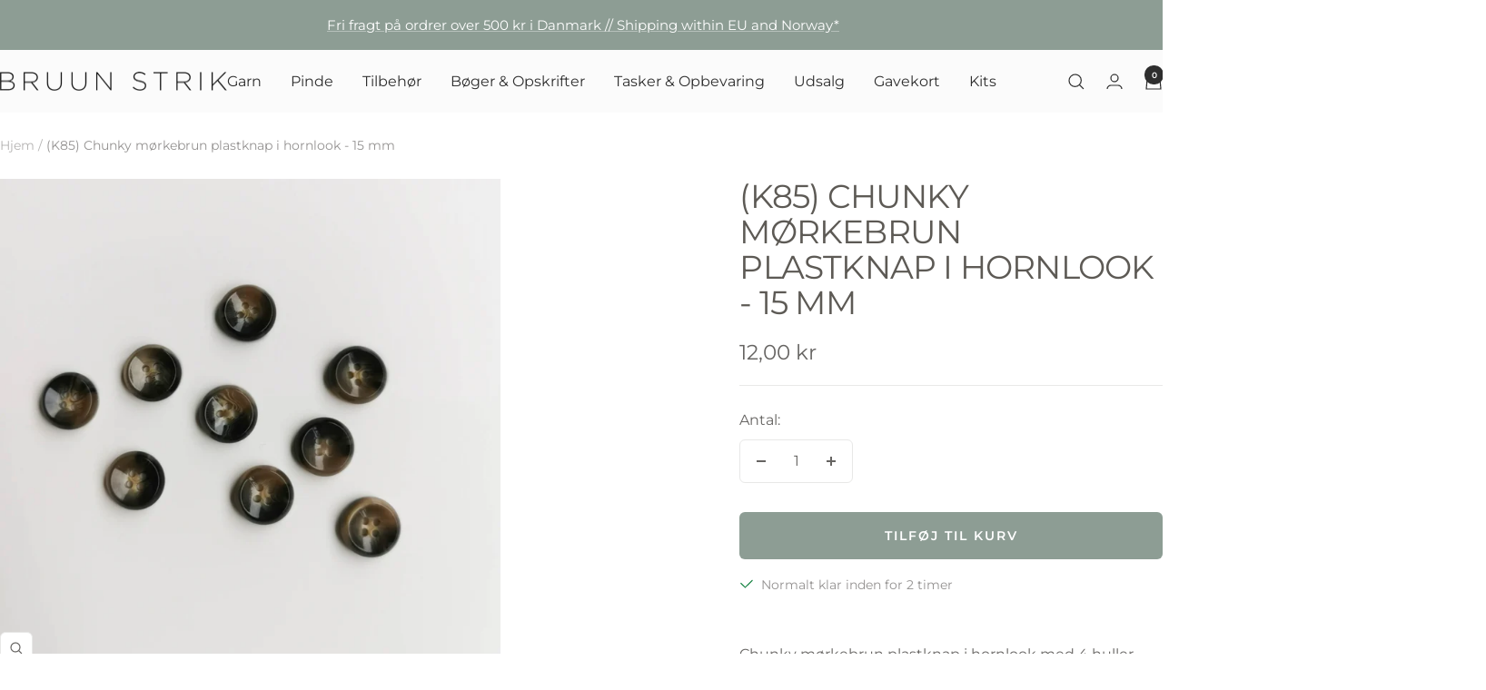

--- FILE ---
content_type: text/html; charset=utf-8
request_url: https://bruunstrik.com/products/k85-chunky-morkebrun-plastknap-i-hornlook-15-mm
body_size: 30105
content:
<!doctype html><html class="no-js" lang="da" dir="ltr">
  <head>
    <meta charset="utf-8">
    <meta name="viewport" content="width=device-width, initial-scale=1.0, height=device-height, minimum-scale=1.0, maximum-scale=1.0">
    <meta name="theme-color" content="#fbfbfb">

    <title>(K85) Chunky mørkebrun plastknap i hornlook - 15 mm | BRUUN STRIK</title><meta name="description" content="Chunky mørkebrun plastknap i hornlook med 4 huller Størrelse: 15 mm"><link rel="canonical" href="https://bruunstrik.com/products/k85-chunky-morkebrun-plastknap-i-hornlook-15-mm"><link rel="shortcut icon" href="//bruunstrik.com/cdn/shop/files/Firkant.png?v=1725958894&width=96" type="image/png"><link rel="preconnect" href="https://cdn.shopify.com">
    <link rel="dns-prefetch" href="https://productreviews.shopifycdn.com">
    <link rel="dns-prefetch" href="https://www.google-analytics.com"><link rel="preconnect" href="https://fonts.shopifycdn.com" crossorigin><link rel="preload" as="style" href="//bruunstrik.com/cdn/shop/t/16/assets/theme.css?v=63478811914582994961758023767">
    <link rel="preload" as="script" href="//bruunstrik.com/cdn/shop/t/16/assets/vendor.js?v=32643890569905814191758023767">
    <link rel="preload" as="script" href="//bruunstrik.com/cdn/shop/t/16/assets/theme.js?v=13336148083894211201758023767"><link rel="preload" as="fetch" href="/products/k85-chunky-morkebrun-plastknap-i-hornlook-15-mm.js" crossorigin><meta property="og:type" content="product">
  <meta property="og:title" content="(K85) Chunky mørkebrun plastknap i hornlook - 15 mm">
  <meta property="product:price:amount" content="12,00">
  <meta property="product:price:currency" content="DKK">
  <meta property="product:availability" content="in stock"><meta property="og:image" content="http://bruunstrik.com/cdn/shop/products/IMG_20220201_095800.jpg?v=1725967023&width=1024">
  <meta property="og:image:secure_url" content="https://bruunstrik.com/cdn/shop/products/IMG_20220201_095800.jpg?v=1725967023&width=1024">
  <meta property="og:image:width" content="1500">
  <meta property="og:image:height" content="1500"><meta property="og:description" content="Chunky mørkebrun plastknap i hornlook med 4 huller Størrelse: 15 mm"><meta property="og:url" content="https://bruunstrik.com/products/k85-chunky-morkebrun-plastknap-i-hornlook-15-mm">
<meta property="og:site_name" content="Bruun Strik"><meta name="twitter:card" content="summary"><meta name="twitter:title" content="(K85) Chunky mørkebrun plastknap i hornlook - 15 mm">
  <meta name="twitter:description" content="
Chunky mørkebrun plastknap i hornlook med 4 huller
Størrelse: 15 mm"><meta name="twitter:image" content="https://bruunstrik.com/cdn/shop/products/IMG_20220201_095800.jpg?v=1725967023&width=1200">
  <meta name="twitter:image:alt" content="">
    <script type="application/ld+json">{"@context":"http:\/\/schema.org\/","@id":"\/products\/k85-chunky-morkebrun-plastknap-i-hornlook-15-mm#product","@type":"Product","brand":{"@type":"Brand","name":"Alibaba"},"category":"Syning – knapper","description":"\nChunky mørkebrun plastknap i hornlook med 4 huller\nStørrelse: 15 mm","image":"https:\/\/bruunstrik.com\/cdn\/shop\/products\/IMG_20220201_095800.jpg?v=1725967023\u0026width=1920","name":"(K85) Chunky mørkebrun plastknap i hornlook - 15 mm","offers":{"@id":"\/products\/k85-chunky-morkebrun-plastknap-i-hornlook-15-mm?variant=42471666647257#offer","@type":"Offer","availability":"http:\/\/schema.org\/InStock","price":"12.00","priceCurrency":"DKK","url":"https:\/\/bruunstrik.com\/products\/k85-chunky-morkebrun-plastknap-i-hornlook-15-mm?variant=42471666647257"},"sku":"chunmoerkK85","url":"https:\/\/bruunstrik.com\/products\/k85-chunky-morkebrun-plastknap-i-hornlook-15-mm"}</script><script type="application/ld+json">
  {
    "@context": "https://schema.org",
    "@type": "BreadcrumbList",
    "itemListElement": [{
        "@type": "ListItem",
        "position": 1,
        "name": "Hjem",
        "item": "https://bruunstrik.com"
      },{
            "@type": "ListItem",
            "position": 2,
            "name": "(K85) Chunky mørkebrun plastknap i hornlook - 15 mm",
            "item": "https://bruunstrik.com/products/k85-chunky-morkebrun-plastknap-i-hornlook-15-mm"
          }]
  }
</script>
    <link rel="preload" href="//bruunstrik.com/cdn/fonts/montserrat/montserrat_n4.81949fa0ac9fd2021e16436151e8eaa539321637.woff2" as="font" type="font/woff2" crossorigin><link rel="preload" href="//bruunstrik.com/cdn/fonts/montserrat/montserrat_n4.81949fa0ac9fd2021e16436151e8eaa539321637.woff2" as="font" type="font/woff2" crossorigin><style>
  /* Typography (heading) */
  @font-face {
  font-family: Montserrat;
  font-weight: 400;
  font-style: normal;
  font-display: swap;
  src: url("//bruunstrik.com/cdn/fonts/montserrat/montserrat_n4.81949fa0ac9fd2021e16436151e8eaa539321637.woff2") format("woff2"),
       url("//bruunstrik.com/cdn/fonts/montserrat/montserrat_n4.a6c632ca7b62da89c3594789ba828388aac693fe.woff") format("woff");
}

@font-face {
  font-family: Montserrat;
  font-weight: 400;
  font-style: italic;
  font-display: swap;
  src: url("//bruunstrik.com/cdn/fonts/montserrat/montserrat_i4.5a4ea298b4789e064f62a29aafc18d41f09ae59b.woff2") format("woff2"),
       url("//bruunstrik.com/cdn/fonts/montserrat/montserrat_i4.072b5869c5e0ed5b9d2021e4c2af132e16681ad2.woff") format("woff");
}

/* Typography (body) */
  @font-face {
  font-family: Montserrat;
  font-weight: 400;
  font-style: normal;
  font-display: swap;
  src: url("//bruunstrik.com/cdn/fonts/montserrat/montserrat_n4.81949fa0ac9fd2021e16436151e8eaa539321637.woff2") format("woff2"),
       url("//bruunstrik.com/cdn/fonts/montserrat/montserrat_n4.a6c632ca7b62da89c3594789ba828388aac693fe.woff") format("woff");
}

@font-face {
  font-family: Montserrat;
  font-weight: 400;
  font-style: italic;
  font-display: swap;
  src: url("//bruunstrik.com/cdn/fonts/montserrat/montserrat_i4.5a4ea298b4789e064f62a29aafc18d41f09ae59b.woff2") format("woff2"),
       url("//bruunstrik.com/cdn/fonts/montserrat/montserrat_i4.072b5869c5e0ed5b9d2021e4c2af132e16681ad2.woff") format("woff");
}

@font-face {
  font-family: Montserrat;
  font-weight: 600;
  font-style: normal;
  font-display: swap;
  src: url("//bruunstrik.com/cdn/fonts/montserrat/montserrat_n6.1326b3e84230700ef15b3a29fb520639977513e0.woff2") format("woff2"),
       url("//bruunstrik.com/cdn/fonts/montserrat/montserrat_n6.652f051080eb14192330daceed8cd53dfdc5ead9.woff") format("woff");
}

@font-face {
  font-family: Montserrat;
  font-weight: 600;
  font-style: italic;
  font-display: swap;
  src: url("//bruunstrik.com/cdn/fonts/montserrat/montserrat_i6.e90155dd2f004112a61c0322d66d1f59dadfa84b.woff2") format("woff2"),
       url("//bruunstrik.com/cdn/fonts/montserrat/montserrat_i6.41470518d8e9d7f1bcdd29a447c2397e5393943f.woff") format("woff");
}

:root {--heading-color: 93, 90, 85;
    --text-color: 102, 100, 98;
    --background: 255, 255, 255;
    --secondary-background: 245, 245, 245;
    --border-color: 232, 232, 231;
    --border-color-darker: 194, 193, 192;
    --success-color: 60, 110, 113;
    --success-background: 216, 226, 227;
    --error-color: 222, 42, 42;
    --error-background: 253, 240, 240;
    --primary-button-background: 102, 100, 98;
    --primary-button-text-color: 255, 255, 255;
    --secondary-button-background: 223, 223, 223;
    --secondary-button-text-color: 46, 46, 46;
    --product-star-rating: 246, 164, 41;
    --product-on-sale-accent: 222, 43, 43;
    --product-sold-out-accent: 91, 91, 91;
    --product-custom-label-background: 5, 30, 56;
    --product-custom-label-text-color: 255, 255, 255;
    --product-custom-label-2-background: 46, 158, 123;
    --product-custom-label-2-text-color: 255, 255, 255;
    --product-low-stock-text-color: 222, 43, 43;
    --product-in-stock-text-color: 46, 158, 123;
    --loading-bar-background: 102, 100, 98;

    /* We duplicate some "base" colors as root colors, which is useful to use on drawer elements or popover without. Those should not be overridden to avoid issues */
    --root-heading-color: 93, 90, 85;
    --root-text-color: 102, 100, 98;
    --root-background: 255, 255, 255;
    --root-border-color: 232, 232, 231;
    --root-primary-button-background: 102, 100, 98;
    --root-primary-button-text-color: 255, 255, 255;

    --base-font-size: 16px;
    --heading-font-family: Montserrat, sans-serif;
    --heading-font-weight: 400;
    --heading-font-style: normal;
    --heading-text-transform: uppercase;
    --text-font-family: Montserrat, sans-serif;
    --text-font-weight: 400;
    --text-font-style: normal;
    --text-font-bold-weight: 600;

    /* Typography (font size) */
    --heading-xxsmall-font-size: 11px;
    --heading-xsmall-font-size: 11px;
    --heading-small-font-size: 12px;
    --heading-large-font-size: 36px;
    --heading-h1-font-size: 36px;
    --heading-h2-font-size: 30px;
    --heading-h3-font-size: 26px;
    --heading-h4-font-size: 24px;
    --heading-h5-font-size: 20px;
    --heading-h6-font-size: 16px;

    /* Control the look and feel of the theme by changing radius of various elements */
    --button-border-radius: 6px;
    --block-border-radius: 0px;
    --block-border-radius-reduced: 0px;
    --color-swatch-border-radius: 100%;

    /* Button size */
    --button-height: 48px;
    --button-small-height: 40px;

    /* Form related */
    --form-input-field-height: 48px;
    --form-input-gap: 16px;
    --form-submit-margin: 24px;

    /* Product listing related variables */
    --product-list-block-spacing: 32px;

    /* Video related */
    --play-button-background: 255, 255, 255;
    --play-button-arrow: 102, 100, 98;

    /* RTL support */
    --transform-logical-flip: 1;
    --transform-origin-start: left;
    --transform-origin-end: right;

    /* Other */
    --zoom-cursor-svg-url: url(//bruunstrik.com/cdn/shop/t/16/assets/zoom-cursor.svg?v=57773696277741480591758023785);
    --arrow-right-svg-url: url(//bruunstrik.com/cdn/shop/t/16/assets/arrow-right.svg?v=5490399702368454611758023785);
    --arrow-left-svg-url: url(//bruunstrik.com/cdn/shop/t/16/assets/arrow-left.svg?v=95961731467719067131758023785);

    /* Some useful variables that we can reuse in our CSS. Some explanation are needed for some of them:
       - container-max-width-minus-gutters: represents the container max width without the edge gutters
       - container-outer-width: considering the screen width, represent all the space outside the container
       - container-outer-margin: same as container-outer-width but get set to 0 inside a container
       - container-inner-width: the effective space inside the container (minus gutters)
       - grid-column-width: represents the width of a single column of the grid
       - vertical-breather: this is a variable that defines the global "spacing" between sections, and inside the section
                            to create some "breath" and minimum spacing
     */
    --container-max-width: 1600px;
    --container-gutter: 24px;
    --container-max-width-minus-gutters: calc(var(--container-max-width) - (var(--container-gutter)) * 2);
    --container-outer-width: max(calc((100vw - var(--container-max-width-minus-gutters)) / 2), var(--container-gutter));
    --container-outer-margin: var(--container-outer-width);
    --container-inner-width: calc(100vw - var(--container-outer-width) * 2);

    --grid-column-count: 10;
    --grid-gap: 24px;
    --grid-column-width: calc((100vw - var(--container-outer-width) * 2 - var(--grid-gap) * (var(--grid-column-count) - 1)) / var(--grid-column-count));

    --vertical-breather: 36px;
    --vertical-breather-tight: 36px;

    /* Shopify related variables */
    --payment-terms-background-color: #ffffff;
  }

  @media screen and (min-width: 741px) {
    :root {
      --container-gutter: 40px;
      --grid-column-count: 20;
      --vertical-breather: 48px;
      --vertical-breather-tight: 48px;

      /* Typography (font size) */
      --heading-xsmall-font-size: 12px;
      --heading-small-font-size: 13px;
      --heading-large-font-size: 52px;
      --heading-h1-font-size: 48px;
      --heading-h2-font-size: 38px;
      --heading-h3-font-size: 32px;
      --heading-h4-font-size: 24px;
      --heading-h5-font-size: 20px;
      --heading-h6-font-size: 18px;

      /* Form related */
      --form-input-field-height: 52px;
      --form-submit-margin: 32px;

      /* Button size */
      --button-height: 52px;
      --button-small-height: 44px;
    }
  }

  @media screen and (min-width: 1200px) {
    :root {
      --vertical-breather: 64px;
      --vertical-breather-tight: 48px;
      --product-list-block-spacing: 48px;

      /* Typography */
      --heading-large-font-size: 64px;
      --heading-h1-font-size: 56px;
      --heading-h2-font-size: 48px;
      --heading-h3-font-size: 36px;
      --heading-h4-font-size: 30px;
      --heading-h5-font-size: 24px;
      --heading-h6-font-size: 18px;
    }
  }

  @media screen and (min-width: 1600px) {
    :root {
      --vertical-breather: 64px;
      --vertical-breather-tight: 48px;
    }
  }
</style>
    <script>
  // This allows to expose several variables to the global scope, to be used in scripts
  window.themeVariables = {
    settings: {
      direction: "ltr",
      pageType: "product",
      cartCount: 0,
      moneyFormat: "{{amount_with_comma_separator}} kr",
      moneyWithCurrencyFormat: "{{amount_with_comma_separator}} DKK",
      showVendor: false,
      discountMode: "percentage",
      currencyCodeEnabled: false,
      cartType: "drawer",
      cartCurrency: "DKK",
      mobileZoomFactor: 2.5
    },

    routes: {
      host: "bruunstrik.com",
      rootUrl: "\/",
      rootUrlWithoutSlash: '',
      cartUrl: "\/cart",
      cartAddUrl: "\/cart\/add",
      cartChangeUrl: "\/cart\/change",
      searchUrl: "\/search",
      predictiveSearchUrl: "\/search\/suggest",
      productRecommendationsUrl: "\/recommendations\/products"
    },

    strings: {
      accessibilityDelete: "Slet",
      accessibilityClose: "Luk",
      collectionSoldOut: "Udsolgt",
      collectionDiscount: "Spar @savings@",
      productSalePrice: "Udsalgspris",
      productRegularPrice: "Normale pris",
      productFormUnavailable: "Ikke tilgængelig",
      productFormSoldOut: "Udsolgt",
      productFormPreOrder: "Forudbestil",
      productFormAddToCart: "Tilføj til kurv",
      searchNoResults: "Ingen resultater kunne findes",
      searchNewSearch: "Ny søgning",
      searchProducts: "Produkter",
      searchArticles: "",
      searchPages: "Sider",
      searchCollections: "Kollekioner",
      cartViewCart: "Se kurv",
      cartItemAdded: "Produkt tilføjet til kurv",
      cartItemAddedShort: "Tilføjet til kurv",
      cartAddOrderNote: "Tilføj en ordre note",
      cartEditOrderNote: "Rediger ordre note",
      shippingEstimatorNoResults: "Vi sender ikke til denne adresse.",
      shippingEstimatorOneResult: "",
      shippingEstimatorMultipleResults: "",
      shippingEstimatorError: ""
    },

    libs: {
      flickity: "\/\/bruunstrik.com\/cdn\/shop\/t\/16\/assets\/flickity.js?v=176646718982628074891758023767",
      photoswipe: "\/\/bruunstrik.com\/cdn\/shop\/t\/16\/assets\/photoswipe.js?v=132268647426145925301758023767",
      qrCode: "\/\/bruunstrik.com\/cdn\/shopifycloud\/storefront\/assets\/themes_support\/vendor\/qrcode-3f2b403b.js"
    },

    breakpoints: {
      phone: 'screen and (max-width: 740px)',
      tablet: 'screen and (min-width: 741px) and (max-width: 999px)',
      tabletAndUp: 'screen and (min-width: 741px)',
      pocket: 'screen and (max-width: 999px)',
      lap: 'screen and (min-width: 1000px) and (max-width: 1199px)',
      lapAndUp: 'screen and (min-width: 1000px)',
      desktop: 'screen and (min-width: 1200px)',
      wide: 'screen and (min-width: 1400px)'
    }
  };

  window.addEventListener('pageshow', async () => {
    const cartContent = await (await fetch(`${window.themeVariables.routes.cartUrl}.js`, {cache: 'reload'})).json();
    document.documentElement.dispatchEvent(new CustomEvent('cart:refresh', {detail: {cart: cartContent}}));
  });

  if ('noModule' in HTMLScriptElement.prototype) {
    // Old browsers (like IE) that does not support module will be considered as if not executing JS at all
    document.documentElement.className = document.documentElement.className.replace('no-js', 'js');

    requestAnimationFrame(() => {
      const viewportHeight = (window.visualViewport ? window.visualViewport.height : document.documentElement.clientHeight);
      document.documentElement.style.setProperty('--window-height',viewportHeight + 'px');
    });
  }// We save the product ID in local storage to be eventually used for recently viewed section
    try {
      const items = JSON.parse(localStorage.getItem('theme:recently-viewed-products') || '[]');

      // We check if the current product already exists, and if it does not, we add it at the start
      if (!items.includes(7558889177305)) {
        items.unshift(7558889177305);
      }

      localStorage.setItem('theme:recently-viewed-products', JSON.stringify(items.slice(0, 20)));
    } catch (e) {
      // Safari in private mode does not allow setting item, we silently fail
    }</script>

    <link rel="stylesheet" href="//bruunstrik.com/cdn/shop/t/16/assets/theme.css?v=63478811914582994961758023767">

    <script src="//bruunstrik.com/cdn/shop/t/16/assets/vendor.js?v=32643890569905814191758023767" defer></script>
    <script src="//bruunstrik.com/cdn/shop/t/16/assets/theme.js?v=13336148083894211201758023767" defer></script>
    <script src="//bruunstrik.com/cdn/shop/t/16/assets/custom.js?v=167639537848865775061758023767" defer></script>

    <script>window.performance && window.performance.mark && window.performance.mark('shopify.content_for_header.start');</script><meta name="google-site-verification" content="r0-kNk5-XuCWfKBvhIxvTm3w1_sqhKrLxX-REvUF8No">
<meta name="facebook-domain-verification" content="g445x0c3c0kn3ph47s25dovj2we0xl">
<meta id="shopify-digital-wallet" name="shopify-digital-wallet" content="/50582356154/digital_wallets/dialog">
<meta name="shopify-checkout-api-token" content="17a4b95aeaff36f02e66b326fc573ddc">
<meta id="in-context-paypal-metadata" data-shop-id="50582356154" data-venmo-supported="false" data-environment="production" data-locale="en_US" data-paypal-v4="true" data-currency="DKK">
<link rel="alternate" type="application/json+oembed" href="https://bruunstrik.com/products/k85-chunky-morkebrun-plastknap-i-hornlook-15-mm.oembed">
<script async="async" src="/checkouts/internal/preloads.js?locale=da-DK"></script>
<script id="shopify-features" type="application/json">{"accessToken":"17a4b95aeaff36f02e66b326fc573ddc","betas":["rich-media-storefront-analytics"],"domain":"bruunstrik.com","predictiveSearch":true,"shopId":50582356154,"locale":"da"}</script>
<script>var Shopify = Shopify || {};
Shopify.shop = "bruun-strik.myshopify.com";
Shopify.locale = "da";
Shopify.currency = {"active":"DKK","rate":"1.0"};
Shopify.country = "DK";
Shopify.theme = {"name":"Opdateret kopi af (maestrooo) Focal (Aktiv)","id":178150539600,"schema_name":"Focal","schema_version":"12.7.1","theme_store_id":714,"role":"main"};
Shopify.theme.handle = "null";
Shopify.theme.style = {"id":null,"handle":null};
Shopify.cdnHost = "bruunstrik.com/cdn";
Shopify.routes = Shopify.routes || {};
Shopify.routes.root = "/";</script>
<script type="module">!function(o){(o.Shopify=o.Shopify||{}).modules=!0}(window);</script>
<script>!function(o){function n(){var o=[];function n(){o.push(Array.prototype.slice.apply(arguments))}return n.q=o,n}var t=o.Shopify=o.Shopify||{};t.loadFeatures=n(),t.autoloadFeatures=n()}(window);</script>
<script id="shop-js-analytics" type="application/json">{"pageType":"product"}</script>
<script defer="defer" async type="module" src="//bruunstrik.com/cdn/shopifycloud/shop-js/modules/v2/client.init-shop-cart-sync_ByjAFD2B.da.esm.js"></script>
<script defer="defer" async type="module" src="//bruunstrik.com/cdn/shopifycloud/shop-js/modules/v2/chunk.common_D-UimmQe.esm.js"></script>
<script defer="defer" async type="module" src="//bruunstrik.com/cdn/shopifycloud/shop-js/modules/v2/chunk.modal_C_zrfWbZ.esm.js"></script>
<script type="module">
  await import("//bruunstrik.com/cdn/shopifycloud/shop-js/modules/v2/client.init-shop-cart-sync_ByjAFD2B.da.esm.js");
await import("//bruunstrik.com/cdn/shopifycloud/shop-js/modules/v2/chunk.common_D-UimmQe.esm.js");
await import("//bruunstrik.com/cdn/shopifycloud/shop-js/modules/v2/chunk.modal_C_zrfWbZ.esm.js");

  window.Shopify.SignInWithShop?.initShopCartSync?.({"fedCMEnabled":true,"windoidEnabled":true});

</script>
<script>(function() {
  var isLoaded = false;
  function asyncLoad() {
    if (isLoaded) return;
    isLoaded = true;
    var urls = ["https:\/\/cdn.nfcube.com\/instafeed-3e6b47b0e5bf69d277c854631fef4e9c.js?shop=bruun-strik.myshopify.com"];
    for (var i = 0; i < urls.length; i++) {
      var s = document.createElement('script');
      s.type = 'text/javascript';
      s.async = true;
      s.src = urls[i];
      var x = document.getElementsByTagName('script')[0];
      x.parentNode.insertBefore(s, x);
    }
  };
  if(window.attachEvent) {
    window.attachEvent('onload', asyncLoad);
  } else {
    window.addEventListener('load', asyncLoad, false);
  }
})();</script>
<script id="__st">var __st={"a":50582356154,"offset":3600,"reqid":"a8c57bbd-3adf-4d5f-9a47-0591af3380de-1769456831","pageurl":"bruunstrik.com\/products\/k85-chunky-morkebrun-plastknap-i-hornlook-15-mm","u":"992318af8838","p":"product","rtyp":"product","rid":7558889177305};</script>
<script>window.ShopifyPaypalV4VisibilityTracking = true;</script>
<script id="captcha-bootstrap">!function(){'use strict';const t='contact',e='account',n='new_comment',o=[[t,t],['blogs',n],['comments',n],[t,'customer']],c=[[e,'customer_login'],[e,'guest_login'],[e,'recover_customer_password'],[e,'create_customer']],r=t=>t.map((([t,e])=>`form[action*='/${t}']:not([data-nocaptcha='true']) input[name='form_type'][value='${e}']`)).join(','),a=t=>()=>t?[...document.querySelectorAll(t)].map((t=>t.form)):[];function s(){const t=[...o],e=r(t);return a(e)}const i='password',u='form_key',d=['recaptcha-v3-token','g-recaptcha-response','h-captcha-response',i],f=()=>{try{return window.sessionStorage}catch{return}},m='__shopify_v',_=t=>t.elements[u];function p(t,e,n=!1){try{const o=window.sessionStorage,c=JSON.parse(o.getItem(e)),{data:r}=function(t){const{data:e,action:n}=t;return t[m]||n?{data:e,action:n}:{data:t,action:n}}(c);for(const[e,n]of Object.entries(r))t.elements[e]&&(t.elements[e].value=n);n&&o.removeItem(e)}catch(o){console.error('form repopulation failed',{error:o})}}const l='form_type',E='cptcha';function T(t){t.dataset[E]=!0}const w=window,h=w.document,L='Shopify',v='ce_forms',y='captcha';let A=!1;((t,e)=>{const n=(g='f06e6c50-85a8-45c8-87d0-21a2b65856fe',I='https://cdn.shopify.com/shopifycloud/storefront-forms-hcaptcha/ce_storefront_forms_captcha_hcaptcha.v1.5.2.iife.js',D={infoText:'Beskyttet af hCaptcha',privacyText:'Beskyttelse af persondata',termsText:'Vilkår'},(t,e,n)=>{const o=w[L][v],c=o.bindForm;if(c)return c(t,g,e,D).then(n);var r;o.q.push([[t,g,e,D],n]),r=I,A||(h.body.append(Object.assign(h.createElement('script'),{id:'captcha-provider',async:!0,src:r})),A=!0)});var g,I,D;w[L]=w[L]||{},w[L][v]=w[L][v]||{},w[L][v].q=[],w[L][y]=w[L][y]||{},w[L][y].protect=function(t,e){n(t,void 0,e),T(t)},Object.freeze(w[L][y]),function(t,e,n,w,h,L){const[v,y,A,g]=function(t,e,n){const i=e?o:[],u=t?c:[],d=[...i,...u],f=r(d),m=r(i),_=r(d.filter((([t,e])=>n.includes(e))));return[a(f),a(m),a(_),s()]}(w,h,L),I=t=>{const e=t.target;return e instanceof HTMLFormElement?e:e&&e.form},D=t=>v().includes(t);t.addEventListener('submit',(t=>{const e=I(t);if(!e)return;const n=D(e)&&!e.dataset.hcaptchaBound&&!e.dataset.recaptchaBound,o=_(e),c=g().includes(e)&&(!o||!o.value);(n||c)&&t.preventDefault(),c&&!n&&(function(t){try{if(!f())return;!function(t){const e=f();if(!e)return;const n=_(t);if(!n)return;const o=n.value;o&&e.removeItem(o)}(t);const e=Array.from(Array(32),(()=>Math.random().toString(36)[2])).join('');!function(t,e){_(t)||t.append(Object.assign(document.createElement('input'),{type:'hidden',name:u})),t.elements[u].value=e}(t,e),function(t,e){const n=f();if(!n)return;const o=[...t.querySelectorAll(`input[type='${i}']`)].map((({name:t})=>t)),c=[...d,...o],r={};for(const[a,s]of new FormData(t).entries())c.includes(a)||(r[a]=s);n.setItem(e,JSON.stringify({[m]:1,action:t.action,data:r}))}(t,e)}catch(e){console.error('failed to persist form',e)}}(e),e.submit())}));const S=(t,e)=>{t&&!t.dataset[E]&&(n(t,e.some((e=>e===t))),T(t))};for(const o of['focusin','change'])t.addEventListener(o,(t=>{const e=I(t);D(e)&&S(e,y())}));const B=e.get('form_key'),M=e.get(l),P=B&&M;t.addEventListener('DOMContentLoaded',(()=>{const t=y();if(P)for(const e of t)e.elements[l].value===M&&p(e,B);[...new Set([...A(),...v().filter((t=>'true'===t.dataset.shopifyCaptcha))])].forEach((e=>S(e,t)))}))}(h,new URLSearchParams(w.location.search),n,t,e,['guest_login'])})(!0,!0)}();</script>
<script integrity="sha256-4kQ18oKyAcykRKYeNunJcIwy7WH5gtpwJnB7kiuLZ1E=" data-source-attribution="shopify.loadfeatures" defer="defer" src="//bruunstrik.com/cdn/shopifycloud/storefront/assets/storefront/load_feature-a0a9edcb.js" crossorigin="anonymous"></script>
<script data-source-attribution="shopify.dynamic_checkout.dynamic.init">var Shopify=Shopify||{};Shopify.PaymentButton=Shopify.PaymentButton||{isStorefrontPortableWallets:!0,init:function(){window.Shopify.PaymentButton.init=function(){};var t=document.createElement("script");t.src="https://bruunstrik.com/cdn/shopifycloud/portable-wallets/latest/portable-wallets.da.js",t.type="module",document.head.appendChild(t)}};
</script>
<script data-source-attribution="shopify.dynamic_checkout.buyer_consent">
  function portableWalletsHideBuyerConsent(e){var t=document.getElementById("shopify-buyer-consent"),n=document.getElementById("shopify-subscription-policy-button");t&&n&&(t.classList.add("hidden"),t.setAttribute("aria-hidden","true"),n.removeEventListener("click",e))}function portableWalletsShowBuyerConsent(e){var t=document.getElementById("shopify-buyer-consent"),n=document.getElementById("shopify-subscription-policy-button");t&&n&&(t.classList.remove("hidden"),t.removeAttribute("aria-hidden"),n.addEventListener("click",e))}window.Shopify?.PaymentButton&&(window.Shopify.PaymentButton.hideBuyerConsent=portableWalletsHideBuyerConsent,window.Shopify.PaymentButton.showBuyerConsent=portableWalletsShowBuyerConsent);
</script>
<script data-source-attribution="shopify.dynamic_checkout.cart.bootstrap">document.addEventListener("DOMContentLoaded",(function(){function t(){return document.querySelector("shopify-accelerated-checkout-cart, shopify-accelerated-checkout")}if(t())Shopify.PaymentButton.init();else{new MutationObserver((function(e,n){t()&&(Shopify.PaymentButton.init(),n.disconnect())})).observe(document.body,{childList:!0,subtree:!0})}}));
</script>
<link id="shopify-accelerated-checkout-styles" rel="stylesheet" media="screen" href="https://bruunstrik.com/cdn/shopifycloud/portable-wallets/latest/accelerated-checkout-backwards-compat.css" crossorigin="anonymous">
<style id="shopify-accelerated-checkout-cart">
        #shopify-buyer-consent {
  margin-top: 1em;
  display: inline-block;
  width: 100%;
}

#shopify-buyer-consent.hidden {
  display: none;
}

#shopify-subscription-policy-button {
  background: none;
  border: none;
  padding: 0;
  text-decoration: underline;
  font-size: inherit;
  cursor: pointer;
}

#shopify-subscription-policy-button::before {
  box-shadow: none;
}

      </style>

<script>window.performance && window.performance.mark && window.performance.mark('shopify.content_for_header.end');</script>
  <script src="https://cdn.shopify.com/extensions/019be6be-b874-73f5-b699-b0c002c48d32/bundles-46/assets/simple-bundles-v2.min.js" type="text/javascript" defer="defer"></script>
<link href="https://monorail-edge.shopifysvc.com" rel="dns-prefetch">
<script>(function(){if ("sendBeacon" in navigator && "performance" in window) {try {var session_token_from_headers = performance.getEntriesByType('navigation')[0].serverTiming.find(x => x.name == '_s').description;} catch {var session_token_from_headers = undefined;}var session_cookie_matches = document.cookie.match(/_shopify_s=([^;]*)/);var session_token_from_cookie = session_cookie_matches && session_cookie_matches.length === 2 ? session_cookie_matches[1] : "";var session_token = session_token_from_headers || session_token_from_cookie || "";function handle_abandonment_event(e) {var entries = performance.getEntries().filter(function(entry) {return /monorail-edge.shopifysvc.com/.test(entry.name);});if (!window.abandonment_tracked && entries.length === 0) {window.abandonment_tracked = true;var currentMs = Date.now();var navigation_start = performance.timing.navigationStart;var payload = {shop_id: 50582356154,url: window.location.href,navigation_start,duration: currentMs - navigation_start,session_token,page_type: "product"};window.navigator.sendBeacon("https://monorail-edge.shopifysvc.com/v1/produce", JSON.stringify({schema_id: "online_store_buyer_site_abandonment/1.1",payload: payload,metadata: {event_created_at_ms: currentMs,event_sent_at_ms: currentMs}}));}}window.addEventListener('pagehide', handle_abandonment_event);}}());</script>
<script id="web-pixels-manager-setup">(function e(e,d,r,n,o){if(void 0===o&&(o={}),!Boolean(null===(a=null===(i=window.Shopify)||void 0===i?void 0:i.analytics)||void 0===a?void 0:a.replayQueue)){var i,a;window.Shopify=window.Shopify||{};var t=window.Shopify;t.analytics=t.analytics||{};var s=t.analytics;s.replayQueue=[],s.publish=function(e,d,r){return s.replayQueue.push([e,d,r]),!0};try{self.performance.mark("wpm:start")}catch(e){}var l=function(){var e={modern:/Edge?\/(1{2}[4-9]|1[2-9]\d|[2-9]\d{2}|\d{4,})\.\d+(\.\d+|)|Firefox\/(1{2}[4-9]|1[2-9]\d|[2-9]\d{2}|\d{4,})\.\d+(\.\d+|)|Chrom(ium|e)\/(9{2}|\d{3,})\.\d+(\.\d+|)|(Maci|X1{2}).+ Version\/(15\.\d+|(1[6-9]|[2-9]\d|\d{3,})\.\d+)([,.]\d+|)( \(\w+\)|)( Mobile\/\w+|) Safari\/|Chrome.+OPR\/(9{2}|\d{3,})\.\d+\.\d+|(CPU[ +]OS|iPhone[ +]OS|CPU[ +]iPhone|CPU IPhone OS|CPU iPad OS)[ +]+(15[._]\d+|(1[6-9]|[2-9]\d|\d{3,})[._]\d+)([._]\d+|)|Android:?[ /-](13[3-9]|1[4-9]\d|[2-9]\d{2}|\d{4,})(\.\d+|)(\.\d+|)|Android.+Firefox\/(13[5-9]|1[4-9]\d|[2-9]\d{2}|\d{4,})\.\d+(\.\d+|)|Android.+Chrom(ium|e)\/(13[3-9]|1[4-9]\d|[2-9]\d{2}|\d{4,})\.\d+(\.\d+|)|SamsungBrowser\/([2-9]\d|\d{3,})\.\d+/,legacy:/Edge?\/(1[6-9]|[2-9]\d|\d{3,})\.\d+(\.\d+|)|Firefox\/(5[4-9]|[6-9]\d|\d{3,})\.\d+(\.\d+|)|Chrom(ium|e)\/(5[1-9]|[6-9]\d|\d{3,})\.\d+(\.\d+|)([\d.]+$|.*Safari\/(?![\d.]+ Edge\/[\d.]+$))|(Maci|X1{2}).+ Version\/(10\.\d+|(1[1-9]|[2-9]\d|\d{3,})\.\d+)([,.]\d+|)( \(\w+\)|)( Mobile\/\w+|) Safari\/|Chrome.+OPR\/(3[89]|[4-9]\d|\d{3,})\.\d+\.\d+|(CPU[ +]OS|iPhone[ +]OS|CPU[ +]iPhone|CPU IPhone OS|CPU iPad OS)[ +]+(10[._]\d+|(1[1-9]|[2-9]\d|\d{3,})[._]\d+)([._]\d+|)|Android:?[ /-](13[3-9]|1[4-9]\d|[2-9]\d{2}|\d{4,})(\.\d+|)(\.\d+|)|Mobile Safari.+OPR\/([89]\d|\d{3,})\.\d+\.\d+|Android.+Firefox\/(13[5-9]|1[4-9]\d|[2-9]\d{2}|\d{4,})\.\d+(\.\d+|)|Android.+Chrom(ium|e)\/(13[3-9]|1[4-9]\d|[2-9]\d{2}|\d{4,})\.\d+(\.\d+|)|Android.+(UC? ?Browser|UCWEB|U3)[ /]?(15\.([5-9]|\d{2,})|(1[6-9]|[2-9]\d|\d{3,})\.\d+)\.\d+|SamsungBrowser\/(5\.\d+|([6-9]|\d{2,})\.\d+)|Android.+MQ{2}Browser\/(14(\.(9|\d{2,})|)|(1[5-9]|[2-9]\d|\d{3,})(\.\d+|))(\.\d+|)|K[Aa][Ii]OS\/(3\.\d+|([4-9]|\d{2,})\.\d+)(\.\d+|)/},d=e.modern,r=e.legacy,n=navigator.userAgent;return n.match(d)?"modern":n.match(r)?"legacy":"unknown"}(),u="modern"===l?"modern":"legacy",c=(null!=n?n:{modern:"",legacy:""})[u],f=function(e){return[e.baseUrl,"/wpm","/b",e.hashVersion,"modern"===e.buildTarget?"m":"l",".js"].join("")}({baseUrl:d,hashVersion:r,buildTarget:u}),m=function(e){var d=e.version,r=e.bundleTarget,n=e.surface,o=e.pageUrl,i=e.monorailEndpoint;return{emit:function(e){var a=e.status,t=e.errorMsg,s=(new Date).getTime(),l=JSON.stringify({metadata:{event_sent_at_ms:s},events:[{schema_id:"web_pixels_manager_load/3.1",payload:{version:d,bundle_target:r,page_url:o,status:a,surface:n,error_msg:t},metadata:{event_created_at_ms:s}}]});if(!i)return console&&console.warn&&console.warn("[Web Pixels Manager] No Monorail endpoint provided, skipping logging."),!1;try{return self.navigator.sendBeacon.bind(self.navigator)(i,l)}catch(e){}var u=new XMLHttpRequest;try{return u.open("POST",i,!0),u.setRequestHeader("Content-Type","text/plain"),u.send(l),!0}catch(e){return console&&console.warn&&console.warn("[Web Pixels Manager] Got an unhandled error while logging to Monorail."),!1}}}}({version:r,bundleTarget:l,surface:e.surface,pageUrl:self.location.href,monorailEndpoint:e.monorailEndpoint});try{o.browserTarget=l,function(e){var d=e.src,r=e.async,n=void 0===r||r,o=e.onload,i=e.onerror,a=e.sri,t=e.scriptDataAttributes,s=void 0===t?{}:t,l=document.createElement("script"),u=document.querySelector("head"),c=document.querySelector("body");if(l.async=n,l.src=d,a&&(l.integrity=a,l.crossOrigin="anonymous"),s)for(var f in s)if(Object.prototype.hasOwnProperty.call(s,f))try{l.dataset[f]=s[f]}catch(e){}if(o&&l.addEventListener("load",o),i&&l.addEventListener("error",i),u)u.appendChild(l);else{if(!c)throw new Error("Did not find a head or body element to append the script");c.appendChild(l)}}({src:f,async:!0,onload:function(){if(!function(){var e,d;return Boolean(null===(d=null===(e=window.Shopify)||void 0===e?void 0:e.analytics)||void 0===d?void 0:d.initialized)}()){var d=window.webPixelsManager.init(e)||void 0;if(d){var r=window.Shopify.analytics;r.replayQueue.forEach((function(e){var r=e[0],n=e[1],o=e[2];d.publishCustomEvent(r,n,o)})),r.replayQueue=[],r.publish=d.publishCustomEvent,r.visitor=d.visitor,r.initialized=!0}}},onerror:function(){return m.emit({status:"failed",errorMsg:"".concat(f," has failed to load")})},sri:function(e){var d=/^sha384-[A-Za-z0-9+/=]+$/;return"string"==typeof e&&d.test(e)}(c)?c:"",scriptDataAttributes:o}),m.emit({status:"loading"})}catch(e){m.emit({status:"failed",errorMsg:(null==e?void 0:e.message)||"Unknown error"})}}})({shopId: 50582356154,storefrontBaseUrl: "https://bruunstrik.com",extensionsBaseUrl: "https://extensions.shopifycdn.com/cdn/shopifycloud/web-pixels-manager",monorailEndpoint: "https://monorail-edge.shopifysvc.com/unstable/produce_batch",surface: "storefront-renderer",enabledBetaFlags: ["2dca8a86"],webPixelsConfigList: [{"id":"2294055248","configuration":"{\"accountID\":\"bruun-strik\"}","eventPayloadVersion":"v1","runtimeContext":"STRICT","scriptVersion":"5503eca56790d6863e31590c8c364ee3","type":"APP","apiClientId":12388204545,"privacyPurposes":["ANALYTICS","MARKETING","SALE_OF_DATA"],"dataSharingAdjustments":{"protectedCustomerApprovalScopes":["read_customer_email","read_customer_name","read_customer_personal_data","read_customer_phone"]}},{"id":"713589072","configuration":"{\"config\":\"{\\\"pixel_id\\\":\\\"G-TQJD0KHLEB\\\",\\\"target_country\\\":\\\"DK\\\",\\\"gtag_events\\\":[{\\\"type\\\":\\\"begin_checkout\\\",\\\"action_label\\\":\\\"G-TQJD0KHLEB\\\"},{\\\"type\\\":\\\"search\\\",\\\"action_label\\\":\\\"G-TQJD0KHLEB\\\"},{\\\"type\\\":\\\"view_item\\\",\\\"action_label\\\":[\\\"G-TQJD0KHLEB\\\",\\\"MC-781P2L9VGF\\\"]},{\\\"type\\\":\\\"purchase\\\",\\\"action_label\\\":[\\\"G-TQJD0KHLEB\\\",\\\"MC-781P2L9VGF\\\"]},{\\\"type\\\":\\\"page_view\\\",\\\"action_label\\\":[\\\"G-TQJD0KHLEB\\\",\\\"MC-781P2L9VGF\\\"]},{\\\"type\\\":\\\"add_payment_info\\\",\\\"action_label\\\":\\\"G-TQJD0KHLEB\\\"},{\\\"type\\\":\\\"add_to_cart\\\",\\\"action_label\\\":\\\"G-TQJD0KHLEB\\\"}],\\\"enable_monitoring_mode\\\":false}\"}","eventPayloadVersion":"v1","runtimeContext":"OPEN","scriptVersion":"b2a88bafab3e21179ed38636efcd8a93","type":"APP","apiClientId":1780363,"privacyPurposes":[],"dataSharingAdjustments":{"protectedCustomerApprovalScopes":["read_customer_address","read_customer_email","read_customer_name","read_customer_personal_data","read_customer_phone"]}},{"id":"356974928","configuration":"{\"pixel_id\":\"390095603433404\",\"pixel_type\":\"facebook_pixel\",\"metaapp_system_user_token\":\"-\"}","eventPayloadVersion":"v1","runtimeContext":"OPEN","scriptVersion":"ca16bc87fe92b6042fbaa3acc2fbdaa6","type":"APP","apiClientId":2329312,"privacyPurposes":["ANALYTICS","MARKETING","SALE_OF_DATA"],"dataSharingAdjustments":{"protectedCustomerApprovalScopes":["read_customer_address","read_customer_email","read_customer_name","read_customer_personal_data","read_customer_phone"]}},{"id":"shopify-app-pixel","configuration":"{}","eventPayloadVersion":"v1","runtimeContext":"STRICT","scriptVersion":"0450","apiClientId":"shopify-pixel","type":"APP","privacyPurposes":["ANALYTICS","MARKETING"]},{"id":"shopify-custom-pixel","eventPayloadVersion":"v1","runtimeContext":"LAX","scriptVersion":"0450","apiClientId":"shopify-pixel","type":"CUSTOM","privacyPurposes":["ANALYTICS","MARKETING"]}],isMerchantRequest: false,initData: {"shop":{"name":"Bruun Strik","paymentSettings":{"currencyCode":"DKK"},"myshopifyDomain":"bruun-strik.myshopify.com","countryCode":"DK","storefrontUrl":"https:\/\/bruunstrik.com"},"customer":null,"cart":null,"checkout":null,"productVariants":[{"price":{"amount":12.0,"currencyCode":"DKK"},"product":{"title":"(K85) Chunky mørkebrun plastknap i hornlook - 15 mm","vendor":"Alibaba","id":"7558889177305","untranslatedTitle":"(K85) Chunky mørkebrun plastknap i hornlook - 15 mm","url":"\/products\/k85-chunky-morkebrun-plastknap-i-hornlook-15-mm","type":"knapper"},"id":"42471666647257","image":{"src":"\/\/bruunstrik.com\/cdn\/shop\/products\/IMG_20220201_095800.jpg?v=1725967023"},"sku":"chunmoerkK85","title":"Default Title","untranslatedTitle":"Default Title"}],"purchasingCompany":null},},"https://bruunstrik.com/cdn","fcfee988w5aeb613cpc8e4bc33m6693e112",{"modern":"","legacy":""},{"shopId":"50582356154","storefrontBaseUrl":"https:\/\/bruunstrik.com","extensionBaseUrl":"https:\/\/extensions.shopifycdn.com\/cdn\/shopifycloud\/web-pixels-manager","surface":"storefront-renderer","enabledBetaFlags":"[\"2dca8a86\"]","isMerchantRequest":"false","hashVersion":"fcfee988w5aeb613cpc8e4bc33m6693e112","publish":"custom","events":"[[\"page_viewed\",{}],[\"product_viewed\",{\"productVariant\":{\"price\":{\"amount\":12.0,\"currencyCode\":\"DKK\"},\"product\":{\"title\":\"(K85) Chunky mørkebrun plastknap i hornlook - 15 mm\",\"vendor\":\"Alibaba\",\"id\":\"7558889177305\",\"untranslatedTitle\":\"(K85) Chunky mørkebrun plastknap i hornlook - 15 mm\",\"url\":\"\/products\/k85-chunky-morkebrun-plastknap-i-hornlook-15-mm\",\"type\":\"knapper\"},\"id\":\"42471666647257\",\"image\":{\"src\":\"\/\/bruunstrik.com\/cdn\/shop\/products\/IMG_20220201_095800.jpg?v=1725967023\"},\"sku\":\"chunmoerkK85\",\"title\":\"Default Title\",\"untranslatedTitle\":\"Default Title\"}}]]"});</script><script>
  window.ShopifyAnalytics = window.ShopifyAnalytics || {};
  window.ShopifyAnalytics.meta = window.ShopifyAnalytics.meta || {};
  window.ShopifyAnalytics.meta.currency = 'DKK';
  var meta = {"product":{"id":7558889177305,"gid":"gid:\/\/shopify\/Product\/7558889177305","vendor":"Alibaba","type":"knapper","handle":"k85-chunky-morkebrun-plastknap-i-hornlook-15-mm","variants":[{"id":42471666647257,"price":1200,"name":"(K85) Chunky mørkebrun plastknap i hornlook - 15 mm","public_title":null,"sku":"chunmoerkK85"}],"remote":false},"page":{"pageType":"product","resourceType":"product","resourceId":7558889177305,"requestId":"a8c57bbd-3adf-4d5f-9a47-0591af3380de-1769456831"}};
  for (var attr in meta) {
    window.ShopifyAnalytics.meta[attr] = meta[attr];
  }
</script>
<script class="analytics">
  (function () {
    var customDocumentWrite = function(content) {
      var jquery = null;

      if (window.jQuery) {
        jquery = window.jQuery;
      } else if (window.Checkout && window.Checkout.$) {
        jquery = window.Checkout.$;
      }

      if (jquery) {
        jquery('body').append(content);
      }
    };

    var hasLoggedConversion = function(token) {
      if (token) {
        return document.cookie.indexOf('loggedConversion=' + token) !== -1;
      }
      return false;
    }

    var setCookieIfConversion = function(token) {
      if (token) {
        var twoMonthsFromNow = new Date(Date.now());
        twoMonthsFromNow.setMonth(twoMonthsFromNow.getMonth() + 2);

        document.cookie = 'loggedConversion=' + token + '; expires=' + twoMonthsFromNow;
      }
    }

    var trekkie = window.ShopifyAnalytics.lib = window.trekkie = window.trekkie || [];
    if (trekkie.integrations) {
      return;
    }
    trekkie.methods = [
      'identify',
      'page',
      'ready',
      'track',
      'trackForm',
      'trackLink'
    ];
    trekkie.factory = function(method) {
      return function() {
        var args = Array.prototype.slice.call(arguments);
        args.unshift(method);
        trekkie.push(args);
        return trekkie;
      };
    };
    for (var i = 0; i < trekkie.methods.length; i++) {
      var key = trekkie.methods[i];
      trekkie[key] = trekkie.factory(key);
    }
    trekkie.load = function(config) {
      trekkie.config = config || {};
      trekkie.config.initialDocumentCookie = document.cookie;
      var first = document.getElementsByTagName('script')[0];
      var script = document.createElement('script');
      script.type = 'text/javascript';
      script.onerror = function(e) {
        var scriptFallback = document.createElement('script');
        scriptFallback.type = 'text/javascript';
        scriptFallback.onerror = function(error) {
                var Monorail = {
      produce: function produce(monorailDomain, schemaId, payload) {
        var currentMs = new Date().getTime();
        var event = {
          schema_id: schemaId,
          payload: payload,
          metadata: {
            event_created_at_ms: currentMs,
            event_sent_at_ms: currentMs
          }
        };
        return Monorail.sendRequest("https://" + monorailDomain + "/v1/produce", JSON.stringify(event));
      },
      sendRequest: function sendRequest(endpointUrl, payload) {
        // Try the sendBeacon API
        if (window && window.navigator && typeof window.navigator.sendBeacon === 'function' && typeof window.Blob === 'function' && !Monorail.isIos12()) {
          var blobData = new window.Blob([payload], {
            type: 'text/plain'
          });

          if (window.navigator.sendBeacon(endpointUrl, blobData)) {
            return true;
          } // sendBeacon was not successful

        } // XHR beacon

        var xhr = new XMLHttpRequest();

        try {
          xhr.open('POST', endpointUrl);
          xhr.setRequestHeader('Content-Type', 'text/plain');
          xhr.send(payload);
        } catch (e) {
          console.log(e);
        }

        return false;
      },
      isIos12: function isIos12() {
        return window.navigator.userAgent.lastIndexOf('iPhone; CPU iPhone OS 12_') !== -1 || window.navigator.userAgent.lastIndexOf('iPad; CPU OS 12_') !== -1;
      }
    };
    Monorail.produce('monorail-edge.shopifysvc.com',
      'trekkie_storefront_load_errors/1.1',
      {shop_id: 50582356154,
      theme_id: 178150539600,
      app_name: "storefront",
      context_url: window.location.href,
      source_url: "//bruunstrik.com/cdn/s/trekkie.storefront.a804e9514e4efded663580eddd6991fcc12b5451.min.js"});

        };
        scriptFallback.async = true;
        scriptFallback.src = '//bruunstrik.com/cdn/s/trekkie.storefront.a804e9514e4efded663580eddd6991fcc12b5451.min.js';
        first.parentNode.insertBefore(scriptFallback, first);
      };
      script.async = true;
      script.src = '//bruunstrik.com/cdn/s/trekkie.storefront.a804e9514e4efded663580eddd6991fcc12b5451.min.js';
      first.parentNode.insertBefore(script, first);
    };
    trekkie.load(
      {"Trekkie":{"appName":"storefront","development":false,"defaultAttributes":{"shopId":50582356154,"isMerchantRequest":null,"themeId":178150539600,"themeCityHash":"6709972379438220120","contentLanguage":"da","currency":"DKK","eventMetadataId":"8f8a6104-f138-4d34-938f-a2bd11b510de"},"isServerSideCookieWritingEnabled":true,"monorailRegion":"shop_domain","enabledBetaFlags":["65f19447"]},"Session Attribution":{},"S2S":{"facebookCapiEnabled":true,"source":"trekkie-storefront-renderer","apiClientId":580111}}
    );

    var loaded = false;
    trekkie.ready(function() {
      if (loaded) return;
      loaded = true;

      window.ShopifyAnalytics.lib = window.trekkie;

      var originalDocumentWrite = document.write;
      document.write = customDocumentWrite;
      try { window.ShopifyAnalytics.merchantGoogleAnalytics.call(this); } catch(error) {};
      document.write = originalDocumentWrite;

      window.ShopifyAnalytics.lib.page(null,{"pageType":"product","resourceType":"product","resourceId":7558889177305,"requestId":"a8c57bbd-3adf-4d5f-9a47-0591af3380de-1769456831","shopifyEmitted":true});

      var match = window.location.pathname.match(/checkouts\/(.+)\/(thank_you|post_purchase)/)
      var token = match? match[1]: undefined;
      if (!hasLoggedConversion(token)) {
        setCookieIfConversion(token);
        window.ShopifyAnalytics.lib.track("Viewed Product",{"currency":"DKK","variantId":42471666647257,"productId":7558889177305,"productGid":"gid:\/\/shopify\/Product\/7558889177305","name":"(K85) Chunky mørkebrun plastknap i hornlook - 15 mm","price":"12.00","sku":"chunmoerkK85","brand":"Alibaba","variant":null,"category":"knapper","nonInteraction":true,"remote":false},undefined,undefined,{"shopifyEmitted":true});
      window.ShopifyAnalytics.lib.track("monorail:\/\/trekkie_storefront_viewed_product\/1.1",{"currency":"DKK","variantId":42471666647257,"productId":7558889177305,"productGid":"gid:\/\/shopify\/Product\/7558889177305","name":"(K85) Chunky mørkebrun plastknap i hornlook - 15 mm","price":"12.00","sku":"chunmoerkK85","brand":"Alibaba","variant":null,"category":"knapper","nonInteraction":true,"remote":false,"referer":"https:\/\/bruunstrik.com\/products\/k85-chunky-morkebrun-plastknap-i-hornlook-15-mm"});
      }
    });


        var eventsListenerScript = document.createElement('script');
        eventsListenerScript.async = true;
        eventsListenerScript.src = "//bruunstrik.com/cdn/shopifycloud/storefront/assets/shop_events_listener-3da45d37.js";
        document.getElementsByTagName('head')[0].appendChild(eventsListenerScript);

})();</script>
<script
  defer
  src="https://bruunstrik.com/cdn/shopifycloud/perf-kit/shopify-perf-kit-3.0.4.min.js"
  data-application="storefront-renderer"
  data-shop-id="50582356154"
  data-render-region="gcp-us-east1"
  data-page-type="product"
  data-theme-instance-id="178150539600"
  data-theme-name="Focal"
  data-theme-version="12.7.1"
  data-monorail-region="shop_domain"
  data-resource-timing-sampling-rate="10"
  data-shs="true"
  data-shs-beacon="true"
  data-shs-export-with-fetch="true"
  data-shs-logs-sample-rate="1"
  data-shs-beacon-endpoint="https://bruunstrik.com/api/collect"
></script>
</head><body class="no-focus-outline  features--image-zoom" data-instant-allow-query-string><svg class="visually-hidden">
      <linearGradient id="rating-star-gradient-half">
        <stop offset="50%" stop-color="rgb(var(--product-star-rating))" />
        <stop offset="50%" stop-color="rgb(var(--product-star-rating))" stop-opacity="0.4" />
      </linearGradient>
    </svg>

    <a href="#main" class="visually-hidden skip-to-content">Skip</a>
    <loading-bar class="loading-bar"></loading-bar><!-- BEGIN sections: header-group -->
<div id="shopify-section-sections--25023318360400__announcement-bar" class="shopify-section shopify-section-group-header-group shopify-section--announcement-bar"><style>
  :root {
    --enable-sticky-announcement-bar: 0;
  }

  #shopify-section-sections--25023318360400__announcement-bar {
    --heading-color: 255, 255, 255;
    --text-color: 255, 255, 255;
    --primary-button-background: 86, 17, 42;
    --primary-button-text-color: 255, 255, 255;
    --section-background: 141, 157, 148;position: relative;}

  @media screen and (min-width: 741px) {
    :root {
      --enable-sticky-announcement-bar: 0;
    }

    #shopify-section-sections--25023318360400__announcement-bar {position: relative;
        z-index: unset;}
  }
</style><section>
    <announcement-bar  class="announcement-bar "><div class="announcement-bar__list"><announcement-bar-item  has-content class="announcement-bar__item" ><div class="announcement-bar__message text--small"><button class="link" data-action="open-content">Fri fragt på ordrer over 500 kr i Danmark // Shipping within EU and Norway*</button></div><div hidden class="announcement-bar__content ">
                <div class="announcement-bar__content-overlay"></div>

                <div class="announcement-bar__content-overflow">
                  <div class="announcement-bar__content-inner">
                    <button type="button" class="announcement-bar__close-button tap-area" data-action="close-content">
                      <span class="visually-hidden">Luk</span><svg focusable="false" width="14" height="14" class="icon icon--close   " viewBox="0 0 14 14">
        <path d="M13 13L1 1M13 1L1 13" stroke="currentColor" stroke-width="1.2" fill="none"></path>
      </svg></button><div class="announcement-bar__content-text-wrapper">
                        <div class="announcement-bar__content-text text-container"><p>Gratis fragt på ordrer over 500 kr i hele Danmark. Free shipping orders over 1000 dkk within EU and Norway. We are VOEC registrated.</p></div>
                      </div></div>
                </div>
              </div></announcement-bar-item></div></announcement-bar>
  </section>

  <script>
    document.documentElement.style.setProperty('--announcement-bar-height', document.getElementById('shopify-section-sections--25023318360400__announcement-bar').clientHeight + 'px');
  </script></div><div id="shopify-section-sections--25023318360400__header" class="shopify-section shopify-section-group-header-group shopify-section--header"><style>
  :root {
    --enable-sticky-header: 1;
    --enable-transparent-header: 0;
    --loading-bar-background: 46, 46, 46; /* Prevent the loading bar to be invisible */
  }

  #shopify-section-sections--25023318360400__header {--header-background: 251, 251, 251;
    --header-text-color: 46, 46, 46;
    --header-border-color: 220, 220, 220;
    --reduce-header-padding: 1;position: -webkit-sticky;
      position: sticky;
      top: 0;z-index: 4;
  }.shopify-section--announcement-bar ~ #shopify-section-sections--25023318360400__header {
      top: calc(var(--enable-sticky-announcement-bar, 0) * var(--announcement-bar-height, 0px));
    }#shopify-section-sections--25023318360400__header .header__logo-image {
    max-width: 150px;
  }

  @media screen and (min-width: 741px) {
    #shopify-section-sections--25023318360400__header .header__logo-image {
      max-width: 250px;
    }
  }

  @media screen and (min-width: 1200px) {/* For this navigation we have to move the logo and make sure the navigation takes the whole width */
      .header__logo {
        order: -1;
        flex: 1 1 0;
      }

      .header__inline-navigation {
        flex: 1 1 auto;
        justify-content: center;
        max-width: max-content;
        margin-inline: 48px;
      }}</style>

<store-header sticky  class="header  " role="banner"><div class="container">
    <div class="header__wrapper">
      <!-- LEFT PART -->
      <nav class="header__inline-navigation" role="navigation"><desktop-navigation>
  <ul class="header__linklist list--unstyled hidden-pocket hidden-lap" role="list"><li class="header__linklist-item has-dropdown" data-item-title="Garn">
        <a class="header__linklist-link link--animated" href="/collections/garn" aria-controls="desktop-menu-1" aria-expanded="false">Garn</a><ul hidden id="desktop-menu-1" class="nav-dropdown  list--unstyled" role="list"><li class="nav-dropdown__item has-dropdown">
                <a class="nav-dropdown__link link--faded" href="/collections/garn" aria-controls="desktop-menu-1-1" aria-expanded="false">Garntyper<svg focusable="false" width="7" height="10" class="icon icon--dropdown-arrow-right  icon--direction-aware " viewBox="0 0 7 10">
        <path fill-rule="evenodd" clip-rule="evenodd" d="M3.9394 5L0.469727 1.53033L1.53039 0.469666L6.06072 5L1.53039 9.53032L0.469727 8.46967L3.9394 5Z" fill="currentColor"></path>
      </svg>
</a><ul hidden id="desktop-menu-1-1" class="nav-dropdown list--unstyled" role="list"><li class="nav-dropdown__item">
                        <a class="nav-dropdown__link link--faded" href="/collections/alpaka">Alpaka</a>
                      </li><li class="nav-dropdown__item">
                        <a class="nav-dropdown__link link--faded" href="/collections/bomuldsgarn">Bomuld</a>
                      </li><li class="nav-dropdown__item">
                        <a class="nav-dropdown__link link--faded" href="/collections/boucle">Bouclé</a>
                      </li><li class="nav-dropdown__item">
                        <a class="nav-dropdown__link link--faded" href="/products/eco-vita-laine-organic">Broderigarn</a>
                      </li><li class="nav-dropdown__item">
                        <a class="nav-dropdown__link link--faded" href="/collections/cashmere">Cashmere</a>
                      </li><li class="nav-dropdown__item">
                        <a class="nav-dropdown__link link--faded" href="/collections/glimmergarn">Glimmergarn</a>
                      </li><li class="nav-dropdown__item">
                        <a class="nav-dropdown__link link--faded" href="/collections/handfarvet">Håndfarvet</a>
                      </li><li class="nav-dropdown__item">
                        <a class="nav-dropdown__link link--faded" href="/collections/merino/merino">Merino</a>
                      </li><li class="nav-dropdown__item">
                        <a class="nav-dropdown__link link--faded" href="/collections/mohair/mohair">Mohair</a>
                      </li><li class="nav-dropdown__item">
                        <a class="nav-dropdown__link link--faded" href="/collections/silke">Silke</a>
                      </li><li class="nav-dropdown__item">
                        <a class="nav-dropdown__link link--faded" href="/collections/stroempegarn/str%C3%B8mpegarn">Strømpegarn</a>
                      </li><li class="nav-dropdown__item">
                        <a class="nav-dropdown__link link--faded" href="/collections/tweed">Tweed</a>
                      </li><li class="nav-dropdown__item">
                        <a class="nav-dropdown__link link--faded" href="/collections/100-uld">100 % Uld</a>
                      </li></ul></li><li class="nav-dropdown__item has-dropdown">
                <a class="nav-dropdown__link link--faded" href="/collections/garn" aria-controls="desktop-menu-1-2" aria-expanded="false">Garnmærker<svg focusable="false" width="7" height="10" class="icon icon--dropdown-arrow-right  icon--direction-aware " viewBox="0 0 7 10">
        <path fill-rule="evenodd" clip-rule="evenodd" d="M3.9394 5L0.469727 1.53033L1.53039 0.469666L6.06072 5L1.53039 9.53032L0.469727 8.46967L3.9394 5Z" fill="currentColor"></path>
      </svg>
</a><ul hidden id="desktop-menu-1-2" class="nav-dropdown list--unstyled" role="list"><li class="nav-dropdown__item">
                        <a class="nav-dropdown__link link--faded" href="/collections/cardiff-cashmere">Cardiff Cashmere</a>
                      </li><li class="nav-dropdown__item">
                        <a class="nav-dropdown__link link--faded" href="/collections/cowgirlblues">Cowgirlblues</a>
                      </li><li class="nav-dropdown__item">
                        <a class="nav-dropdown__link link--faded" href="/collections/craft-silk">Craft Silk</a>
                      </li><li class="nav-dropdown__item">
                        <a class="nav-dropdown__link link--faded" href="/collections/hjertegarn">Hjertegarn</a>
                      </li><li class="nav-dropdown__item">
                        <a class="nav-dropdown__link link--faded" href="/collections/filcolana">Filcolana</a>
                      </li><li class="nav-dropdown__item">
                        <a class="nav-dropdown__link link--faded" href="/collections/gepard-garn">Gepard</a>
                      </li><li class="nav-dropdown__item">
                        <a class="nav-dropdown__link link--faded" href="/collections/isager-garn">Isager</a>
                      </li><li class="nav-dropdown__item">
                        <a class="nav-dropdown__link link--faded" href="/collections/kaos-yarn">Kaos Yarn</a>
                      </li><li class="nav-dropdown__item">
                        <a class="nav-dropdown__link link--faded" href="/collections/laine-du-nord">Laines Du Nord</a>
                      </li><li class="nav-dropdown__item">
                        <a class="nav-dropdown__link link--faded" href="/collections/lana-gatto">Lana Gatto</a>
                      </li><li class="nav-dropdown__item">
                        <a class="nav-dropdown__link link--faded" href="/collections/lang-yarns">LANG Yarns</a>
                      </li><li class="nav-dropdown__item">
                        <a class="nav-dropdown__link link--faded" href="/collections/mohair-by-canard">Mohair by Canard</a>
                      </li><li class="nav-dropdown__item">
                        <a class="nav-dropdown__link link--faded" href="/collections/noro-yarn">Noro Yarn</a>
                      </li><li class="nav-dropdown__item">
                        <a class="nav-dropdown__link link--faded" href="/collections/rauma-garn">Rauma Garn</a>
                      </li><li class="nav-dropdown__item">
                        <a class="nav-dropdown__link link--faded" href="/collections/sandnes-garn">Sandnes</a>
                      </li><li class="nav-dropdown__item">
                        <a class="nav-dropdown__link link--faded" href="/collections/sysleriget">Sysleriget</a>
                      </li><li class="nav-dropdown__item">
                        <a class="nav-dropdown__link link--faded" href="/collections/kremke-soul-wool">Kremke Soul Wool</a>
                      </li></ul></li><li class="nav-dropdown__item has-dropdown">
                <a class="nav-dropdown__link link--faded" href="/collections/garn" aria-controls="desktop-menu-1-3" aria-expanded="false">Strikkefasthed<svg focusable="false" width="7" height="10" class="icon icon--dropdown-arrow-right  icon--direction-aware " viewBox="0 0 7 10">
        <path fill-rule="evenodd" clip-rule="evenodd" d="M3.9394 5L0.469727 1.53033L1.53039 0.469666L6.06072 5L1.53039 9.53032L0.469727 8.46967L3.9394 5Z" fill="currentColor"></path>
      </svg>
</a><ul hidden id="desktop-menu-1-3" class="nav-dropdown list--unstyled" role="list"><li class="nav-dropdown__item">
                        <a class="nav-dropdown__link link--faded" href="/collections/strikkefasthed-8-12">Strikkefasthed 8-12</a>
                      </li><li class="nav-dropdown__item">
                        <a class="nav-dropdown__link link--faded" href="/collections/strikkefasthed-13-14">Strikkefasthed 13-14</a>
                      </li><li class="nav-dropdown__item">
                        <a class="nav-dropdown__link link--faded" href="/collections/strikkefasthed-15-16">Strikkefasthed 15-16</a>
                      </li><li class="nav-dropdown__item">
                        <a class="nav-dropdown__link link--faded" href="/collections/strikkefasthed-17-19">Strikkefasthed 17-19</a>
                      </li><li class="nav-dropdown__item">
                        <a class="nav-dropdown__link link--faded" href="/collections/strikkefasthed-20-22">Strikkefasthed 20-22</a>
                      </li><li class="nav-dropdown__item">
                        <a class="nav-dropdown__link link--faded" href="/collections/strikkefasthed-23-25">Strikkefasthed 23-25</a>
                      </li><li class="nav-dropdown__item">
                        <a class="nav-dropdown__link link--faded" href="/collections/strikkefasthed-26-28">Strikkefasthed 26-28</a>
                      </li><li class="nav-dropdown__item">
                        <a class="nav-dropdown__link link--faded" href="/collections/strikkefasthed-29-32">Strikkefasthed 29-32</a>
                      </li></ul></li></ul></li><li class="header__linklist-item has-dropdown" data-item-title="Pinde">
        <a class="header__linklist-link link--animated" href="/collections/strikkepinde" aria-controls="desktop-menu-2" aria-expanded="false">Pinde</a><ul hidden id="desktop-menu-2" class="nav-dropdown  list--unstyled" role="list"><li class="nav-dropdown__item has-dropdown">
                <a class="nav-dropdown__link link--faded" href="#" aria-controls="desktop-menu-2-1" aria-expanded="false">Typer<svg focusable="false" width="7" height="10" class="icon icon--dropdown-arrow-right  icon--direction-aware " viewBox="0 0 7 10">
        <path fill-rule="evenodd" clip-rule="evenodd" d="M3.9394 5L0.469727 1.53033L1.53039 0.469666L6.06072 5L1.53039 9.53032L0.469727 8.46967L3.9394 5Z" fill="currentColor"></path>
      </svg>
</a><ul hidden id="desktop-menu-2-1" class="nav-dropdown list--unstyled" role="list"><li class="nav-dropdown__item">
                        <a class="nav-dropdown__link link--faded" href="/collections/rundpinde/udskiftelige">Udskiftelige rundpinde</a>
                      </li><li class="nav-dropdown__item">
                        <a class="nav-dropdown__link link--faded" href="/collections/strikkepinde/fasterundpinde">Faste rundpinde</a>
                      </li><li class="nav-dropdown__item">
                        <a class="nav-dropdown__link link--faded" href="/collections/strompepinde">Strømpepinde</a>
                      </li><li class="nav-dropdown__item">
                        <a class="nav-dropdown__link link--faded" href="/collections/strikkepinde-saet">Pindesæt</a>
                      </li><li class="nav-dropdown__item">
                        <a class="nav-dropdown__link link--faded" href="/collections/snoningspinde/snoningspinde">Snoningspinde</a>
                      </li><li class="nav-dropdown__item">
                        <a class="nav-dropdown__link link--faded" href="/collections/tilbehor-til-pinde">Tilbehør</a>
                      </li><li class="nav-dropdown__item">
                        <a class="nav-dropdown__link link--faded" href="/collections/haeklenale">Hækle- og hakkenåle</a>
                      </li><li class="nav-dropdown__item">
                        <a class="nav-dropdown__link link--faded" href="/collections/jumperpinde">Jumperpinde</a>
                      </li></ul></li><li class="nav-dropdown__item has-dropdown">
                <a class="nav-dropdown__link link--faded" href="#" aria-controls="desktop-menu-2-2" aria-expanded="false">Mærker<svg focusable="false" width="7" height="10" class="icon icon--dropdown-arrow-right  icon--direction-aware " viewBox="0 0 7 10">
        <path fill-rule="evenodd" clip-rule="evenodd" d="M3.9394 5L0.469727 1.53033L1.53039 0.469666L6.06072 5L1.53039 9.53032L0.469727 8.46967L3.9394 5Z" fill="currentColor"></path>
      </svg>
</a><ul hidden id="desktop-menu-2-2" class="nav-dropdown list--unstyled" role="list"><li class="nav-dropdown__item">
                        <a class="nav-dropdown__link link--faded" href="/collections/addi">Addi</a>
                      </li><li class="nav-dropdown__item">
                        <a class="nav-dropdown__link link--faded" href="/collections/seeknit">Seeknit</a>
                      </li><li class="nav-dropdown__item">
                        <a class="nav-dropdown__link link--faded" href="/collections/knitpro">Knitpro</a>
                      </li><li class="nav-dropdown__item">
                        <a class="nav-dropdown__link link--faded" href="/collections/clover-haeklenale">Clover</a>
                      </li><li class="nav-dropdown__item">
                        <a class="nav-dropdown__link link--faded" href="/collections/lykke-needles">Lykke Needles</a>
                      </li></ul></li></ul></li><li class="header__linklist-item has-dropdown" data-item-title="Tilbehør">
        <a class="header__linklist-link link--animated" href="/collections/tilbehor" aria-controls="desktop-menu-3" aria-expanded="false">Tilbehør</a><ul hidden id="desktop-menu-3" class="nav-dropdown  list--unstyled" role="list"><li class="nav-dropdown__item has-dropdown">
                <a class="nav-dropdown__link link--faded" href="/collections/knapper" aria-controls="desktop-menu-3-1" aria-expanded="false">Knapper<svg focusable="false" width="7" height="10" class="icon icon--dropdown-arrow-right  icon--direction-aware " viewBox="0 0 7 10">
        <path fill-rule="evenodd" clip-rule="evenodd" d="M3.9394 5L0.469727 1.53033L1.53039 0.469666L6.06072 5L1.53039 9.53032L0.469727 8.46967L3.9394 5Z" fill="currentColor"></path>
      </svg>
</a><ul hidden id="desktop-menu-3-1" class="nav-dropdown list--unstyled" role="list"><li class="nav-dropdown__item">
                        <a class="nav-dropdown__link link--faded" href="/collections/knapper">Alle knapper</a>
                      </li><li class="nav-dropdown__item">
                        <a class="nav-dropdown__link link--faded" href="/collections/blingknapper">Blingknapper</a>
                      </li><li class="nav-dropdown__item">
                        <a class="nav-dropdown__link link--faded" href="/collections/knapper-med-motiv">Knapper med motiver</a>
                      </li><li class="nav-dropdown__item">
                        <a class="nav-dropdown__link link--faded" href="/collections/perlemorsknapper">Perlemorsknapper</a>
                      </li><li class="nav-dropdown__item">
                        <a class="nav-dropdown__link link--faded" href="/collections/plastknapper">Plastknapper</a>
                      </li><li class="nav-dropdown__item">
                        <a class="nav-dropdown__link link--faded" href="/collections/trykknapper">Trykknapper</a>
                      </li><li class="nav-dropdown__item">
                        <a class="nav-dropdown__link link--faded" href="/collections/traeknapper">Træ- og kokosknapper</a>
                      </li></ul></li><li class="nav-dropdown__item ">
                <a class="nav-dropdown__link link--faded" href="/collections/cocoknits" >CocoKnits</a></li><li class="nav-dropdown__item ">
                <a class="nav-dropdown__link link--faded" href="/collections/elastik" >Elastik</a></li><li class="nav-dropdown__item ">
                <a class="nav-dropdown__link link--faded" href="/collections/garnvinder-og-krydsnogleapperater" >Garnvinder og Krydsnøgleapperater</a></li><li class="nav-dropdown__item ">
                <a class="nav-dropdown__link link--faded" href="/collections/lynlase" >Lynlåse</a></li><li class="nav-dropdown__item ">
                <a class="nav-dropdown__link link--faded" href="/collections/maskemarkorer" >Maskemarkører</a></li><li class="nav-dropdown__item ">
                <a class="nav-dropdown__link link--faded" href="/collections/maskestoppere" >Maskestoppere</a></li><li class="nav-dropdown__item ">
                <a class="nav-dropdown__link link--faded" href="/collections/maskewire" >Maskewire</a></li><li class="nav-dropdown__item ">
                <a class="nav-dropdown__link link--faded" href="/collections/maleredskaber" >Måleredskaber</a></li><li class="nav-dropdown__item ">
                <a class="nav-dropdown__link link--faded" href="/collections/nale" >Nåle</a></li><li class="nav-dropdown__item ">
                <a class="nav-dropdown__link link--faded" href="/collections/petiteknit-for-og-bagbeklaedning" >PetiteKnit foer og bagbeklædning</a></li><li class="nav-dropdown__item ">
                <a class="nav-dropdown__link link--faded" href="/collections/pindeetuier" >Pindeetuier</a></li><li class="nav-dropdown__item ">
                <a class="nav-dropdown__link link--faded" href="/collections/remme-kaeder-og-haengsler" >Remme, kæder og hængsler</a></li><li class="nav-dropdown__item ">
                <a class="nav-dropdown__link link--faded" href="/collections/tilbehor-til-legetoj" >Tilbehør til legetøj</a></li><li class="nav-dropdown__item ">
                <a class="nav-dropdown__link link--faded" href="/collections/uldsaebe" >Uldsæbe</a></li></ul></li><li class="header__linklist-item has-dropdown" data-item-title=" Bøger &amp; Opskrifter">
        <a class="header__linklist-link link--animated" href="/collections/boger" aria-controls="desktop-menu-4" aria-expanded="false"> Bøger & Opskrifter</a><ul hidden id="desktop-menu-4" class="nav-dropdown  list--unstyled" role="list"><li class="nav-dropdown__item has-dropdown">
                <a class="nav-dropdown__link link--faded" href="/collections/boger" aria-controls="desktop-menu-4-1" aria-expanded="false">Bøger<svg focusable="false" width="7" height="10" class="icon icon--dropdown-arrow-right  icon--direction-aware " viewBox="0 0 7 10">
        <path fill-rule="evenodd" clip-rule="evenodd" d="M3.9394 5L0.469727 1.53033L1.53039 0.469666L6.06072 5L1.53039 9.53032L0.469727 8.46967L3.9394 5Z" fill="currentColor"></path>
      </svg>
</a><ul hidden id="desktop-menu-4-1" class="nav-dropdown list--unstyled" role="list"><li class="nav-dropdown__item">
                        <a class="nav-dropdown__link link--faded" href="/collections/haekleboger">Hæklebøger</a>
                      </li><li class="nav-dropdown__item">
                        <a class="nav-dropdown__link link--faded" href="/collections/strikkeboger">Strikkebøger</a>
                      </li></ul></li><li class="nav-dropdown__item has-dropdown">
                <a class="nav-dropdown__link link--faded" href="/collections/petiteknit" aria-controls="desktop-menu-4-2" aria-expanded="false">PetiteKnit<svg focusable="false" width="7" height="10" class="icon icon--dropdown-arrow-right  icon--direction-aware " viewBox="0 0 7 10">
        <path fill-rule="evenodd" clip-rule="evenodd" d="M3.9394 5L0.469727 1.53033L1.53039 0.469666L6.06072 5L1.53039 9.53032L0.469727 8.46967L3.9394 5Z" fill="currentColor"></path>
      </svg>
</a><ul hidden id="desktop-menu-4-2" class="nav-dropdown list--unstyled" role="list"><li class="nav-dropdown__item">
                        <a class="nav-dropdown__link link--faded" href="/collections/petiteknit-barn">PetiteKnit Barn</a>
                      </li><li class="nav-dropdown__item">
                        <a class="nav-dropdown__link link--faded" href="/collections/petiteknit-dame">PetiteKnit Dame</a>
                      </li><li class="nav-dropdown__item">
                        <a class="nav-dropdown__link link--faded" href="/collections/petiteknit-herrer">PetiteKnit Herre</a>
                      </li><li class="nav-dropdown__item">
                        <a class="nav-dropdown__link link--faded" href="/collections/petiteknit-interior-og-tilbehor">PetiteKnit Interiør og Accessories</a>
                      </li></ul></li><li class="nav-dropdown__item ">
                <a class="nav-dropdown__link link--faded" href="/collections/witre-design" >Witre Design</a></li><li class="nav-dropdown__item ">
                <a class="nav-dropdown__link link--faded" href="/collections/spektakelstrik" >Spektakelstrik</a></li><li class="nav-dropdown__item has-dropdown">
                <a class="nav-dropdown__link link--faded" href="/collections/sandnes-opskrifter" aria-controls="desktop-menu-4-5" aria-expanded="false">Sandnes<svg focusable="false" width="7" height="10" class="icon icon--dropdown-arrow-right  icon--direction-aware " viewBox="0 0 7 10">
        <path fill-rule="evenodd" clip-rule="evenodd" d="M3.9394 5L0.469727 1.53033L1.53039 0.469666L6.06072 5L1.53039 9.53032L0.469727 8.46967L3.9394 5Z" fill="currentColor"></path>
      </svg>
</a><ul hidden id="desktop-menu-4-5" class="nav-dropdown list--unstyled" role="list"><li class="nav-dropdown__item">
                        <a class="nav-dropdown__link link--faded" href="/collections/sandnes-herre">Sandnes Herre</a>
                      </li><li class="nav-dropdown__item">
                        <a class="nav-dropdown__link link--faded" href="/collections/sandnes-dame">Sandnes Dame</a>
                      </li><li class="nav-dropdown__item">
                        <a class="nav-dropdown__link link--faded" href="/collections/sandnes-barn">Sandnes Barn</a>
                      </li><li class="nav-dropdown__item">
                        <a class="nav-dropdown__link link--faded" href="/collections/sandnes-baby">Sandnes Baby</a>
                      </li></ul></li><li class="nav-dropdown__item ">
                <a class="nav-dropdown__link link--faded" href="/collections/lang-yarns-haefter" >Lang Yarns Hæfter</a></li><li class="nav-dropdown__item ">
                <a class="nav-dropdown__link link--faded" href="/collections/rauma-haefter-1" >Rauma Hæfter</a></li></ul></li><li class="header__linklist-item has-dropdown" data-item-title="Tasker &amp; Opbevaring">
        <a class="header__linklist-link link--animated" href="/collections/opbevaring" aria-controls="desktop-menu-5" aria-expanded="false">Tasker & Opbevaring</a><ul hidden id="desktop-menu-5" class="nav-dropdown nav-dropdown--restrict list--unstyled" role="list"><li class="nav-dropdown__item ">
                <a class="nav-dropdown__link link--faded" href="/collections/petiteknit-tasker-og-etuier" >PetiteKnit</a></li><li class="nav-dropdown__item ">
                <a class="nav-dropdown__link link--faded" href="/collections/re-designed" >Re:Designed</a></li></ul></li><li class="header__linklist-item " data-item-title="Udsalg">
        <a class="header__linklist-link link--animated" href="/collections/udsalg" >Udsalg</a></li><li class="header__linklist-item " data-item-title="Gavekort">
        <a class="header__linklist-link link--animated" href="/products/bruun-strik-gavekort" >Gavekort</a></li><li class="header__linklist-item " data-item-title="Kits">
        <a class="header__linklist-link link--animated" href="/collections/kit" >Kits</a></li></ul>
</desktop-navigation><div class="header__icon-list "><button is="toggle-button" class="header__icon-wrapper tap-area hidden-desk" aria-controls="mobile-menu-drawer" aria-expanded="false">
              <span class="visually-hidden">Naviger</span><svg focusable="false" width="18" height="14" class="icon icon--header-hamburger   " viewBox="0 0 18 14">
        <path d="M0 1h18M0 13h18H0zm0-6h18H0z" fill="none" stroke="currentColor" stroke-width="1.2"></path>
      </svg></button><a href="/search" is="toggle-link" class="header__icon-wrapper tap-area  hidden-desk" aria-controls="search-drawer" aria-expanded="false" aria-label="Søg"><svg focusable="false" width="18" height="18" class="icon icon--header-search   " viewBox="0 0 18 18">
        <path d="M12.336 12.336c2.634-2.635 2.682-6.859.106-9.435-2.576-2.576-6.8-2.528-9.435.106C.373 5.642.325 9.866 2.901 12.442c2.576 2.576 6.8 2.528 9.435-.106zm0 0L17 17" fill="none" stroke="currentColor" stroke-width="1.2"></path>
      </svg></a>
        </div></nav>

      <!-- LOGO PART --><span class="header__logo"><a class="header__logo-link" href="/">
            <span class="visually-hidden">Bruun Strik</span>
            <img class="header__logo-image" width="540" height="46" src="//bruunstrik.com/cdn/shop/files/BruunStrik_Logotype_Sort_540x-removebg-preview.png?v=1710848972&width=500" alt=""></a></span><!-- SECONDARY LINKS PART -->
      <div class="header__secondary-links"><div class="header__icon-list"><button is="toggle-button" class="header__icon-wrapper tap-area hidden-phone " aria-controls="newsletter-popup" aria-expanded="false">
            <span class="visually-hidden">Nyhedsbrev</span><svg focusable="false" width="20" height="16" class="icon icon--header-email   " viewBox="0 0 20 16">
        <path d="M19 4l-9 5-9-5" fill="none" stroke="currentColor" stroke-width="1.2"></path>
        <path stroke="currentColor" fill="none" stroke-width="1.2" d="M1 1h18v14H1z"></path>
      </svg></button><a href="/search" is="toggle-link" class="header__icon-wrapper tap-area hidden-pocket hidden-lap " aria-label="Søg" aria-controls="search-drawer" aria-expanded="false"><svg focusable="false" width="18" height="18" class="icon icon--header-search   " viewBox="0 0 18 18">
        <path d="M12.336 12.336c2.634-2.635 2.682-6.859.106-9.435-2.576-2.576-6.8-2.528-9.435.106C.373 5.642.325 9.866 2.901 12.442c2.576 2.576 6.8 2.528 9.435-.106zm0 0L17 17" fill="none" stroke="currentColor" stroke-width="1.2"></path>
      </svg></a><a href="https://shopify.com/50582356154/account?locale=da&region_country=DK" class="header__icon-wrapper tap-area hidden-phone " aria-label="Login"><svg focusable="false" width="18" height="17" class="icon icon--header-customer   " viewBox="0 0 18 17">
        <circle cx="9" cy="5" r="4" fill="none" stroke="currentColor" stroke-width="1.2" stroke-linejoin="round"></circle>
        <path d="M1 17v0a4 4 0 014-4h8a4 4 0 014 4v0" fill="none" stroke="currentColor" stroke-width="1.2"></path>
      </svg></a><a href="/cart" is="toggle-link" aria-controls="mini-cart" aria-expanded="false" class="header__icon-wrapper tap-area " aria-label="Kurv" data-no-instant><svg focusable="false" width="20" height="19" class="icon icon--header-tote-bag   " viewBox="0 0 20 19">
        <path d="M3 7H17L18 18H2L3 7Z" fill="none" stroke="currentColor" stroke-width="1.2"></path>
        <path d="M13 4V4C13 2.34315 11.6569 1 10 1V1C8.34315 1 7 2.34315 7 4V4" fill="none" stroke="currentColor" stroke-width="1.2"></path>
      </svg><cart-count class="header__cart-count header__cart-count--floating bubble-count" aria-hidden="true">0</cart-count>
          </a>
        </div></div>
    </div></div>
</store-header><cart-notification global hidden class="cart-notification "></cart-notification><mobile-navigation append-body id="mobile-menu-drawer" class="drawer drawer--from-left">
  <span class="drawer__overlay"></span>

  <div class="drawer__header drawer__header--shadowed">
    <button type="button" class="drawer__close-button drawer__close-button--block tap-area" data-action="close" title="Luk"><svg focusable="false" width="14" height="14" class="icon icon--close   " viewBox="0 0 14 14">
        <path d="M13 13L1 1M13 1L1 13" stroke="currentColor" stroke-width="1.2" fill="none"></path>
      </svg></button>
  </div>

  <div class="drawer__content">
    <ul class="mobile-nav list--unstyled" role="list"><li class="mobile-nav__item" data-level="1"><button is="toggle-button" class="mobile-nav__link heading h6" aria-controls="mobile-menu-1" aria-expanded="false">Garn<span class="animated-plus"></span>
            </button>

            <collapsible-content id="mobile-menu-1" class="collapsible"><ul class="mobile-nav list--unstyled" role="list"><li class="mobile-nav__item" data-level="2"><button is="toggle-button" class="mobile-nav__link" aria-controls="mobile-menu-1-1" aria-expanded="false">Garntyper<span class="animated-plus"></span>
                        </button>

                        <collapsible-content id="mobile-menu-1-1" class="collapsible">
                          <ul class="mobile-nav list--unstyled" role="list"><li class="mobile-nav__item" data-level="3">
                                <a href="/collections/alpaka" class="mobile-nav__link">Alpaka</a>
                              </li><li class="mobile-nav__item" data-level="3">
                                <a href="/collections/bomuldsgarn" class="mobile-nav__link">Bomuld</a>
                              </li><li class="mobile-nav__item" data-level="3">
                                <a href="/collections/boucle" class="mobile-nav__link">Bouclé</a>
                              </li><li class="mobile-nav__item" data-level="3">
                                <a href="/products/eco-vita-laine-organic" class="mobile-nav__link">Broderigarn</a>
                              </li><li class="mobile-nav__item" data-level="3">
                                <a href="/collections/cashmere" class="mobile-nav__link">Cashmere</a>
                              </li><li class="mobile-nav__item" data-level="3">
                                <a href="/collections/glimmergarn" class="mobile-nav__link">Glimmergarn</a>
                              </li><li class="mobile-nav__item" data-level="3">
                                <a href="/collections/handfarvet" class="mobile-nav__link">Håndfarvet</a>
                              </li><li class="mobile-nav__item" data-level="3">
                                <a href="/collections/merino/merino" class="mobile-nav__link">Merino</a>
                              </li><li class="mobile-nav__item" data-level="3">
                                <a href="/collections/mohair/mohair" class="mobile-nav__link">Mohair</a>
                              </li><li class="mobile-nav__item" data-level="3">
                                <a href="/collections/silke" class="mobile-nav__link">Silke</a>
                              </li><li class="mobile-nav__item" data-level="3">
                                <a href="/collections/stroempegarn/str%C3%B8mpegarn" class="mobile-nav__link">Strømpegarn</a>
                              </li><li class="mobile-nav__item" data-level="3">
                                <a href="/collections/tweed" class="mobile-nav__link">Tweed</a>
                              </li><li class="mobile-nav__item" data-level="3">
                                <a href="/collections/100-uld" class="mobile-nav__link">100 % Uld</a>
                              </li></ul>
                        </collapsible-content></li><li class="mobile-nav__item" data-level="2"><button is="toggle-button" class="mobile-nav__link" aria-controls="mobile-menu-1-2" aria-expanded="false">Garnmærker<span class="animated-plus"></span>
                        </button>

                        <collapsible-content id="mobile-menu-1-2" class="collapsible">
                          <ul class="mobile-nav list--unstyled" role="list"><li class="mobile-nav__item" data-level="3">
                                <a href="/collections/cardiff-cashmere" class="mobile-nav__link">Cardiff Cashmere</a>
                              </li><li class="mobile-nav__item" data-level="3">
                                <a href="/collections/cowgirlblues" class="mobile-nav__link">Cowgirlblues</a>
                              </li><li class="mobile-nav__item" data-level="3">
                                <a href="/collections/craft-silk" class="mobile-nav__link">Craft Silk</a>
                              </li><li class="mobile-nav__item" data-level="3">
                                <a href="/collections/hjertegarn" class="mobile-nav__link">Hjertegarn</a>
                              </li><li class="mobile-nav__item" data-level="3">
                                <a href="/collections/filcolana" class="mobile-nav__link">Filcolana</a>
                              </li><li class="mobile-nav__item" data-level="3">
                                <a href="/collections/gepard-garn" class="mobile-nav__link">Gepard</a>
                              </li><li class="mobile-nav__item" data-level="3">
                                <a href="/collections/isager-garn" class="mobile-nav__link">Isager</a>
                              </li><li class="mobile-nav__item" data-level="3">
                                <a href="/collections/kaos-yarn" class="mobile-nav__link">Kaos Yarn</a>
                              </li><li class="mobile-nav__item" data-level="3">
                                <a href="/collections/laine-du-nord" class="mobile-nav__link">Laines Du Nord</a>
                              </li><li class="mobile-nav__item" data-level="3">
                                <a href="/collections/lana-gatto" class="mobile-nav__link">Lana Gatto</a>
                              </li><li class="mobile-nav__item" data-level="3">
                                <a href="/collections/lang-yarns" class="mobile-nav__link">LANG Yarns</a>
                              </li><li class="mobile-nav__item" data-level="3">
                                <a href="/collections/mohair-by-canard" class="mobile-nav__link">Mohair by Canard</a>
                              </li><li class="mobile-nav__item" data-level="3">
                                <a href="/collections/noro-yarn" class="mobile-nav__link">Noro Yarn</a>
                              </li><li class="mobile-nav__item" data-level="3">
                                <a href="/collections/rauma-garn" class="mobile-nav__link">Rauma Garn</a>
                              </li><li class="mobile-nav__item" data-level="3">
                                <a href="/collections/sandnes-garn" class="mobile-nav__link">Sandnes</a>
                              </li><li class="mobile-nav__item" data-level="3">
                                <a href="/collections/sysleriget" class="mobile-nav__link">Sysleriget</a>
                              </li><li class="mobile-nav__item" data-level="3">
                                <a href="/collections/kremke-soul-wool" class="mobile-nav__link">Kremke Soul Wool</a>
                              </li></ul>
                        </collapsible-content></li><li class="mobile-nav__item" data-level="2"><button is="toggle-button" class="mobile-nav__link" aria-controls="mobile-menu-1-3" aria-expanded="false">Strikkefasthed<span class="animated-plus"></span>
                        </button>

                        <collapsible-content id="mobile-menu-1-3" class="collapsible">
                          <ul class="mobile-nav list--unstyled" role="list"><li class="mobile-nav__item" data-level="3">
                                <a href="/collections/strikkefasthed-8-12" class="mobile-nav__link">Strikkefasthed 8-12</a>
                              </li><li class="mobile-nav__item" data-level="3">
                                <a href="/collections/strikkefasthed-13-14" class="mobile-nav__link">Strikkefasthed 13-14</a>
                              </li><li class="mobile-nav__item" data-level="3">
                                <a href="/collections/strikkefasthed-15-16" class="mobile-nav__link">Strikkefasthed 15-16</a>
                              </li><li class="mobile-nav__item" data-level="3">
                                <a href="/collections/strikkefasthed-17-19" class="mobile-nav__link">Strikkefasthed 17-19</a>
                              </li><li class="mobile-nav__item" data-level="3">
                                <a href="/collections/strikkefasthed-20-22" class="mobile-nav__link">Strikkefasthed 20-22</a>
                              </li><li class="mobile-nav__item" data-level="3">
                                <a href="/collections/strikkefasthed-23-25" class="mobile-nav__link">Strikkefasthed 23-25</a>
                              </li><li class="mobile-nav__item" data-level="3">
                                <a href="/collections/strikkefasthed-26-28" class="mobile-nav__link">Strikkefasthed 26-28</a>
                              </li><li class="mobile-nav__item" data-level="3">
                                <a href="/collections/strikkefasthed-29-32" class="mobile-nav__link">Strikkefasthed 29-32</a>
                              </li></ul>
                        </collapsible-content></li></ul></collapsible-content></li><li class="mobile-nav__item" data-level="1"><button is="toggle-button" class="mobile-nav__link heading h6" aria-controls="mobile-menu-2" aria-expanded="false">Pinde<span class="animated-plus"></span>
            </button>

            <collapsible-content id="mobile-menu-2" class="collapsible"><ul class="mobile-nav list--unstyled" role="list"><li class="mobile-nav__item" data-level="2"><button is="toggle-button" class="mobile-nav__link" aria-controls="mobile-menu-2-1" aria-expanded="false">Typer<span class="animated-plus"></span>
                        </button>

                        <collapsible-content id="mobile-menu-2-1" class="collapsible">
                          <ul class="mobile-nav list--unstyled" role="list"><li class="mobile-nav__item" data-level="3">
                                <a href="/collections/rundpinde/udskiftelige" class="mobile-nav__link">Udskiftelige rundpinde</a>
                              </li><li class="mobile-nav__item" data-level="3">
                                <a href="/collections/strikkepinde/fasterundpinde" class="mobile-nav__link">Faste rundpinde</a>
                              </li><li class="mobile-nav__item" data-level="3">
                                <a href="/collections/strompepinde" class="mobile-nav__link">Strømpepinde</a>
                              </li><li class="mobile-nav__item" data-level="3">
                                <a href="/collections/strikkepinde-saet" class="mobile-nav__link">Pindesæt</a>
                              </li><li class="mobile-nav__item" data-level="3">
                                <a href="/collections/snoningspinde/snoningspinde" class="mobile-nav__link">Snoningspinde</a>
                              </li><li class="mobile-nav__item" data-level="3">
                                <a href="/collections/tilbehor-til-pinde" class="mobile-nav__link">Tilbehør</a>
                              </li><li class="mobile-nav__item" data-level="3">
                                <a href="/collections/haeklenale" class="mobile-nav__link">Hækle- og hakkenåle</a>
                              </li><li class="mobile-nav__item" data-level="3">
                                <a href="/collections/jumperpinde" class="mobile-nav__link">Jumperpinde</a>
                              </li></ul>
                        </collapsible-content></li><li class="mobile-nav__item" data-level="2"><button is="toggle-button" class="mobile-nav__link" aria-controls="mobile-menu-2-2" aria-expanded="false">Mærker<span class="animated-plus"></span>
                        </button>

                        <collapsible-content id="mobile-menu-2-2" class="collapsible">
                          <ul class="mobile-nav list--unstyled" role="list"><li class="mobile-nav__item" data-level="3">
                                <a href="/collections/addi" class="mobile-nav__link">Addi</a>
                              </li><li class="mobile-nav__item" data-level="3">
                                <a href="/collections/seeknit" class="mobile-nav__link">Seeknit</a>
                              </li><li class="mobile-nav__item" data-level="3">
                                <a href="/collections/knitpro" class="mobile-nav__link">Knitpro</a>
                              </li><li class="mobile-nav__item" data-level="3">
                                <a href="/collections/clover-haeklenale" class="mobile-nav__link">Clover</a>
                              </li><li class="mobile-nav__item" data-level="3">
                                <a href="/collections/lykke-needles" class="mobile-nav__link">Lykke Needles</a>
                              </li></ul>
                        </collapsible-content></li></ul></collapsible-content></li><li class="mobile-nav__item" data-level="1"><button is="toggle-button" class="mobile-nav__link heading h6" aria-controls="mobile-menu-3" aria-expanded="false">Tilbehør<span class="animated-plus"></span>
            </button>

            <collapsible-content id="mobile-menu-3" class="collapsible"><ul class="mobile-nav list--unstyled" role="list"><li class="mobile-nav__item" data-level="2"><button is="toggle-button" class="mobile-nav__link" aria-controls="mobile-menu-3-1" aria-expanded="false">Knapper<span class="animated-plus"></span>
                        </button>

                        <collapsible-content id="mobile-menu-3-1" class="collapsible">
                          <ul class="mobile-nav list--unstyled" role="list"><li class="mobile-nav__item" data-level="3">
                                <a href="/collections/knapper" class="mobile-nav__link">Alle knapper</a>
                              </li><li class="mobile-nav__item" data-level="3">
                                <a href="/collections/blingknapper" class="mobile-nav__link">Blingknapper</a>
                              </li><li class="mobile-nav__item" data-level="3">
                                <a href="/collections/knapper-med-motiv" class="mobile-nav__link">Knapper med motiver</a>
                              </li><li class="mobile-nav__item" data-level="3">
                                <a href="/collections/perlemorsknapper" class="mobile-nav__link">Perlemorsknapper</a>
                              </li><li class="mobile-nav__item" data-level="3">
                                <a href="/collections/plastknapper" class="mobile-nav__link">Plastknapper</a>
                              </li><li class="mobile-nav__item" data-level="3">
                                <a href="/collections/trykknapper" class="mobile-nav__link">Trykknapper</a>
                              </li><li class="mobile-nav__item" data-level="3">
                                <a href="/collections/traeknapper" class="mobile-nav__link">Træ- og kokosknapper</a>
                              </li></ul>
                        </collapsible-content></li><li class="mobile-nav__item" data-level="2"><a href="/collections/cocoknits" class="mobile-nav__link">CocoKnits</a></li><li class="mobile-nav__item" data-level="2"><a href="/collections/elastik" class="mobile-nav__link">Elastik</a></li><li class="mobile-nav__item" data-level="2"><a href="/collections/garnvinder-og-krydsnogleapperater" class="mobile-nav__link">Garnvinder og Krydsnøgleapperater</a></li><li class="mobile-nav__item" data-level="2"><a href="/collections/lynlase" class="mobile-nav__link">Lynlåse</a></li><li class="mobile-nav__item" data-level="2"><a href="/collections/maskemarkorer" class="mobile-nav__link">Maskemarkører</a></li><li class="mobile-nav__item" data-level="2"><a href="/collections/maskestoppere" class="mobile-nav__link">Maskestoppere</a></li><li class="mobile-nav__item" data-level="2"><a href="/collections/maskewire" class="mobile-nav__link">Maskewire</a></li><li class="mobile-nav__item" data-level="2"><a href="/collections/maleredskaber" class="mobile-nav__link">Måleredskaber</a></li><li class="mobile-nav__item" data-level="2"><a href="/collections/nale" class="mobile-nav__link">Nåle</a></li><li class="mobile-nav__item" data-level="2"><a href="/collections/petiteknit-for-og-bagbeklaedning" class="mobile-nav__link">PetiteKnit foer og bagbeklædning</a></li><li class="mobile-nav__item" data-level="2"><a href="/collections/pindeetuier" class="mobile-nav__link">Pindeetuier</a></li><li class="mobile-nav__item" data-level="2"><a href="/collections/remme-kaeder-og-haengsler" class="mobile-nav__link">Remme, kæder og hængsler</a></li><li class="mobile-nav__item" data-level="2"><a href="/collections/tilbehor-til-legetoj" class="mobile-nav__link">Tilbehør til legetøj</a></li><li class="mobile-nav__item" data-level="2"><a href="/collections/uldsaebe" class="mobile-nav__link">Uldsæbe</a></li></ul></collapsible-content></li><li class="mobile-nav__item" data-level="1"><button is="toggle-button" class="mobile-nav__link heading h6" aria-controls="mobile-menu-4" aria-expanded="false"> Bøger & Opskrifter<span class="animated-plus"></span>
            </button>

            <collapsible-content id="mobile-menu-4" class="collapsible"><ul class="mobile-nav list--unstyled" role="list"><li class="mobile-nav__item" data-level="2"><button is="toggle-button" class="mobile-nav__link" aria-controls="mobile-menu-4-1" aria-expanded="false">Bøger<span class="animated-plus"></span>
                        </button>

                        <collapsible-content id="mobile-menu-4-1" class="collapsible">
                          <ul class="mobile-nav list--unstyled" role="list"><li class="mobile-nav__item" data-level="3">
                                <a href="/collections/haekleboger" class="mobile-nav__link">Hæklebøger</a>
                              </li><li class="mobile-nav__item" data-level="3">
                                <a href="/collections/strikkeboger" class="mobile-nav__link">Strikkebøger</a>
                              </li></ul>
                        </collapsible-content></li><li class="mobile-nav__item" data-level="2"><button is="toggle-button" class="mobile-nav__link" aria-controls="mobile-menu-4-2" aria-expanded="false">PetiteKnit<span class="animated-plus"></span>
                        </button>

                        <collapsible-content id="mobile-menu-4-2" class="collapsible">
                          <ul class="mobile-nav list--unstyled" role="list"><li class="mobile-nav__item" data-level="3">
                                <a href="/collections/petiteknit-barn" class="mobile-nav__link">PetiteKnit Barn</a>
                              </li><li class="mobile-nav__item" data-level="3">
                                <a href="/collections/petiteknit-dame" class="mobile-nav__link">PetiteKnit Dame</a>
                              </li><li class="mobile-nav__item" data-level="3">
                                <a href="/collections/petiteknit-herrer" class="mobile-nav__link">PetiteKnit Herre</a>
                              </li><li class="mobile-nav__item" data-level="3">
                                <a href="/collections/petiteknit-interior-og-tilbehor" class="mobile-nav__link">PetiteKnit Interiør og Accessories</a>
                              </li></ul>
                        </collapsible-content></li><li class="mobile-nav__item" data-level="2"><a href="/collections/witre-design" class="mobile-nav__link">Witre Design</a></li><li class="mobile-nav__item" data-level="2"><a href="/collections/spektakelstrik" class="mobile-nav__link">Spektakelstrik</a></li><li class="mobile-nav__item" data-level="2"><button is="toggle-button" class="mobile-nav__link" aria-controls="mobile-menu-4-5" aria-expanded="false">Sandnes<span class="animated-plus"></span>
                        </button>

                        <collapsible-content id="mobile-menu-4-5" class="collapsible">
                          <ul class="mobile-nav list--unstyled" role="list"><li class="mobile-nav__item" data-level="3">
                                <a href="/collections/sandnes-herre" class="mobile-nav__link">Sandnes Herre</a>
                              </li><li class="mobile-nav__item" data-level="3">
                                <a href="/collections/sandnes-dame" class="mobile-nav__link">Sandnes Dame</a>
                              </li><li class="mobile-nav__item" data-level="3">
                                <a href="/collections/sandnes-barn" class="mobile-nav__link">Sandnes Barn</a>
                              </li><li class="mobile-nav__item" data-level="3">
                                <a href="/collections/sandnes-baby" class="mobile-nav__link">Sandnes Baby</a>
                              </li></ul>
                        </collapsible-content></li><li class="mobile-nav__item" data-level="2"><a href="/collections/lang-yarns-haefter" class="mobile-nav__link">Lang Yarns Hæfter</a></li><li class="mobile-nav__item" data-level="2"><a href="/collections/rauma-haefter-1" class="mobile-nav__link">Rauma Hæfter</a></li></ul></collapsible-content></li><li class="mobile-nav__item" data-level="1"><button is="toggle-button" class="mobile-nav__link heading h6" aria-controls="mobile-menu-5" aria-expanded="false">Tasker & Opbevaring<span class="animated-plus"></span>
            </button>

            <collapsible-content id="mobile-menu-5" class="collapsible"><ul class="mobile-nav list--unstyled" role="list"><li class="mobile-nav__item" data-level="2"><a href="/collections/petiteknit-tasker-og-etuier" class="mobile-nav__link">PetiteKnit</a></li><li class="mobile-nav__item" data-level="2"><a href="/collections/re-designed" class="mobile-nav__link">Re:Designed</a></li></ul></collapsible-content></li><li class="mobile-nav__item" data-level="1"><a href="/collections/udsalg" class="mobile-nav__link heading h6">Udsalg</a></li><li class="mobile-nav__item" data-level="1"><a href="/products/bruun-strik-gavekort" class="mobile-nav__link heading h6">Gavekort</a></li><li class="mobile-nav__item" data-level="1"><a href="/collections/kit" class="mobile-nav__link heading h6">Kits</a></li></ul>
  </div><div class="drawer__footer drawer__footer--tight drawer__footer--bordered">
      <div class="mobile-nav__footer"><a class="icon-text" href="https://shopify.com/50582356154/account?locale=da&region_country=DK"><svg focusable="false" width="18" height="17" class="icon icon--header-customer   " viewBox="0 0 18 17">
        <circle cx="9" cy="5" r="4" fill="none" stroke="currentColor" stroke-width="1.2" stroke-linejoin="round"></circle>
        <path d="M1 17v0a4 4 0 014-4h8a4 4 0 014 4v0" fill="none" stroke="currentColor" stroke-width="1.2"></path>
      </svg>Konto</a></div>
    </div></mobile-navigation><predictive-search-drawer append-body reverse-breakpoint="screen and (min-width: 1200px)" id="search-drawer" initial-focus-selector="#search-drawer [name='q']" class="predictive-search drawer drawer--large drawer--from-left">
  <span class="drawer__overlay"></span>

  <header class="drawer__header">
    <form id="predictive-search-form" action="/search" method="get" class="predictive-search__form"><svg focusable="false" width="18" height="18" class="icon icon--header-search   " viewBox="0 0 18 18">
        <path d="M12.336 12.336c2.634-2.635 2.682-6.859.106-9.435-2.576-2.576-6.8-2.528-9.435.106C.373 5.642.325 9.866 2.901 12.442c2.576 2.576 6.8 2.528 9.435-.106zm0 0L17 17" fill="none" stroke="currentColor" stroke-width="1.2"></path>
      </svg><input class="predictive-search__input" type="text" name="q" autocomplete="off" autocorrect="off" aria-label="Søg" placeholder="Hvad leder du efter?">
    </form>

    <button type="button" class="drawer__close-button tap-area" data-action="close" title="Luk"><svg focusable="false" width="14" height="14" class="icon icon--close   " viewBox="0 0 14 14">
        <path d="M13 13L1 1M13 1L1 13" stroke="currentColor" stroke-width="1.2" fill="none"></path>
      </svg></button>
  </header>

  <div class="drawer__content">
    <div class="predictive-search__content-wrapper">
      <div hidden class="predictive-search__loading-state">
        <div class="spinner"><svg focusable="false" width="50" height="50" class="icon icon--spinner   " viewBox="25 25 50 50">
        <circle cx="50" cy="50" r="20" fill="none" stroke="#666462" stroke-width="4"></circle>
      </svg></div>
      </div>

      <div hidden class="predictive-search__results" aria-live="polite"></div></div>
  </div>

  <footer hidden class="drawer__footer drawer__footer--no-top-padding">
    <button type="submit" form="predictive-search-form" class="button button--primary button--full">Se alle resultater</button>
  </footer>
</predictive-search-drawer><script>
  (() => {
    const headerElement = document.getElementById('shopify-section-sections--25023318360400__header'),
      headerHeight = headerElement.clientHeight,
      headerHeightWithoutBottomNav = headerElement.querySelector('.header__wrapper').clientHeight;

    document.documentElement.style.setProperty('--header-height', headerHeight + 'px');
    document.documentElement.style.setProperty('--header-height-without-bottom-nav', headerHeightWithoutBottomNav + 'px');
  })();
</script>

<script type="application/ld+json">
  {
    "@context": "https://schema.org",
    "@type": "Organization",
    "name": "Bruun Strik",
    
      "logo": "https:\/\/bruunstrik.com\/cdn\/shop\/files\/BruunStrik_Logotype_Sort_540x-removebg-preview.png?v=1710848972\u0026width=540",
    
    "url": "https:\/\/bruunstrik.com"
  }
</script>


</div>
<!-- END sections: header-group --><!-- BEGIN sections: overlay-group -->

<!-- END sections: overlay-group --><div id="shopify-section-mini-cart" class="shopify-section shopify-section--mini-cart"><cart-drawer section="mini-cart" id="mini-cart" class="mini-cart drawer drawer--large">
  <span class="drawer__overlay"></span>

  <header class="drawer__header">
    <p class="drawer__title heading h6"><svg focusable="false" width="20" height="19" class="icon icon--header-tote-bag   " viewBox="0 0 20 19">
        <path d="M3 7H17L18 18H2L3 7Z" fill="none" stroke="currentColor" stroke-width="1.2"></path>
        <path d="M13 4V4C13 2.34315 11.6569 1 10 1V1C8.34315 1 7 2.34315 7 4V4" fill="none" stroke="currentColor" stroke-width="1.2"></path>
      </svg>Kurv</p>

    <button type="button" class="drawer__close-button tap-area" data-action="close" title="Luk"><svg focusable="false" width="14" height="14" class="icon icon--close   " viewBox="0 0 14 14">
        <path d="M13 13L1 1M13 1L1 13" stroke="currentColor" stroke-width="1.2" fill="none"></path>
      </svg></button>
  </header><div class="drawer__content drawer__content--center">
      <p>Din kurv er tom</p>

      <div class="button-wrapper">
        <a href="/collections/all" class="button button--primary">Shop</a>
      </div>
    </div><openable-element id="mini-cart-note" class="mini-cart__order-note">
      <span class="openable__overlay"></span>
      <label for="cart[note]" class="mini-cart__order-note-title heading heading--xsmall">Tilføj en ordre note</label>
      <textarea is="cart-note" name="note" id="cart[note]" rows="3" aria-owns="order-note-toggle" class="input__field input__field--textarea" placeholder="Hvordan kan vi hjælpe?"></textarea>
      <button type="button" data-action="close" class="form__submit form__submit--closer button button--secondary">Gem</button>
    </openable-element></cart-drawer>

</div><div id="main" role="main" class="anchor"><div id="shopify-section-template--25023317901648__main" class="shopify-section shopify-section--main-product"><style>
  #shopify-section-template--25023317901648__main {--primary-button-background: 141, 157, 148;
    --primary-button-text-color: 255, 255, 255;
    --secondary-button-background: , , ;
    --secondary-button-text-color: , , ;
  }
</style><section><product-rerender id="product-sticky-form-7558889177305-template--25023317901648__main" observe-form="product-form-main-7558889177305-template--25023317901648__main"><style>
        @media screen and (min-width: 1000px) {
          :root {
            --anchor-offset: 140px; /* When the sticky form is activate, every scroll must be offset by an extra value */
          }
        }
      </style>

      <product-sticky-form form-id="product-form-main-7558889177305-template--25023317901648__main" hidden class="product-sticky-form">
        <div class="container">
          <div class="product-sticky-form__inner">
            <div class="product-sticky-form__content-wrapper hidden-pocket"><div class="product-sticky-form__info">
                <div class="product-sticky-form__bottom-info">
                  <span class="product-sticky-form__title">(K85) Chunky mørkebrun plastknap i hornlook - 15 mm</span>
                  <span class="square-separator square-separator--subdued"></span>
                  <span class="product-sticky-form__price">12,00 kr</span>

                  <div class="product-sticky-form__unit-price text--xsmall text--subdued" style="display: none">
                    <div class="unit-price-measurement">
                      <span class="unit-price-measurement__price"></span>
                      <span class="unit-price-measurement__separator">/</span><span class="unit-price-measurement__reference-value"></span><span class="unit-price-measurement__reference-unit"></span>
                    </div>
                  </div>
                </div>
              </div>
            </div><div class="product-sticky-form__form"><product-payment-container class="product-sticky-form__payment-container"><button id="StickyAddToCart" is="loader-button" form="product-form-main-7558889177305-template--25023317901648__main" type="submit" data-product-add-to-cart-button data-use-primary data-button-content="Tilføj til kurv" class="product-form__add-button button button--primary" >Tilføj til kurv</button>
              </product-payment-container>
            </div>
          </div>
        </div>
      </product-sticky-form></product-rerender><div class="container">
    <nav aria-label="Breadcrumb" class="breadcrumb text--xsmall text--subdued hidden-phone">
      <ol class="breadcrumb__list" role="list">
        <li class="breadcrumb__item">
          <a class="breadcrumb__link" href="/">Hjem</a>
        </li><li class="breadcrumb__item">
          <span class="breadcrumb__link" aria-current="page">(K85) Chunky mørkebrun plastknap i hornlook - 15 mm</span>
        </li>
      </ol>
    </nav>

    <!-- PRODUCT TOP PART -->

    <product-rerender id="product-info-7558889177305-template--25023317901648__main" observe-form="product-form-main-7558889177305-template--25023317901648__main" allow-partial-rerender>
      <div class="product product--thumbnails-bottom">
<product-media filtered-ids="[]" form-id="product-form-main-7558889177305-template--25023317901648__main" autoplay-video thumbnails-position="bottom" reveal-on-scroll product-handle="k85-chunky-morkebrun-plastknap-i-hornlook-15-mm" class="product__media" style="--largest-image-aspect-ratio: 1.0">
    <div class="product__media-list-wrapper" style="max-width: 1500px"><flickity-carousel click-nav flickity-config="{
        &quot;adaptiveHeight&quot;: true,
        &quot;dragThreshold&quot;: 10,
        &quot;initialIndex&quot;: &quot;.is-initial-selected&quot;,
        &quot;fade&quot;: false,
        &quot;draggable&quot;: &quot;&gt;1&quot;,
        &quot;contain&quot;: true,
        &quot;cellSelector&quot;: &quot;.product__media-item:not(.is-filtered)&quot;,
        &quot;percentPosition&quot;: false,
        &quot;pageDots&quot;: false,
        &quot;prevNextButtons&quot;: false
      }" id="product-template--25023317901648__main-7558889177305-media-list" class="product__media-list"><div id="product-template--25023317901648__main-29269271544025" class="product__media-item  is-initial-selected is-selected" data-media-type="image" data-media-id="29269271544025" data-original-position="0"><div class="product__media-image-wrapper aspect-ratio aspect-ratio--natural" style="padding-bottom: 100.0%; --aspect-ratio: 1.0"><img src="//bruunstrik.com/cdn/shop/products/IMG_20220201_095800.jpg?v=1725967023&amp;width=1500" alt="(K85) Chunky mørkebrun plastknap i hornlook - 15 mm" srcset="//bruunstrik.com/cdn/shop/products/IMG_20220201_095800.jpg?v=1725967023&amp;width=400 400w, //bruunstrik.com/cdn/shop/products/IMG_20220201_095800.jpg?v=1725967023&amp;width=500 500w, //bruunstrik.com/cdn/shop/products/IMG_20220201_095800.jpg?v=1725967023&amp;width=600 600w, //bruunstrik.com/cdn/shop/products/IMG_20220201_095800.jpg?v=1725967023&amp;width=700 700w, //bruunstrik.com/cdn/shop/products/IMG_20220201_095800.jpg?v=1725967023&amp;width=800 800w, //bruunstrik.com/cdn/shop/products/IMG_20220201_095800.jpg?v=1725967023&amp;width=900 900w, //bruunstrik.com/cdn/shop/products/IMG_20220201_095800.jpg?v=1725967023&amp;width=1000 1000w, //bruunstrik.com/cdn/shop/products/IMG_20220201_095800.jpg?v=1725967023&amp;width=1100 1100w, //bruunstrik.com/cdn/shop/products/IMG_20220201_095800.jpg?v=1725967023&amp;width=1200 1200w, //bruunstrik.com/cdn/shop/products/IMG_20220201_095800.jpg?v=1725967023&amp;width=1300 1300w, //bruunstrik.com/cdn/shop/products/IMG_20220201_095800.jpg?v=1725967023&amp;width=1400 1400w, //bruunstrik.com/cdn/shop/products/IMG_20220201_095800.jpg?v=1725967023&amp;width=1500 1500w" width="1500" height="1500" loading="eager" sizes="(max-width: 999px) calc(100vw - 48px), 640px" reveal="true"></div></div></flickity-carousel><button  is="toggle-button" aria-controls="product-template--25023317901648__main-7558889177305-zoom" aria-expanded="false" class="tap-area product__zoom-button">
          <span class="visually-hidden">Zoom</span><svg fill="none" focusable="false" width="14" height="14" class="icon icon--image-zoom   " viewBox="0 0 14 14">
        <path d="M9.50184 9.50184C11.4777 7.52595 11.5133 4.358 9.58134 2.42602C7.64936 0.494037 4.48141 0.529632 2.50552 2.50552C0.529632 4.48141 0.494037 7.64936 2.42602 9.58134C4.358 11.5133 7.52595 11.4777 9.50184 9.50184ZM9.50184 9.50184L13 13" stroke="currentColor" stroke-width="1.2"></path>
      </svg></button></div><product-image-zoom product-handle="k85-chunky-morkebrun-plastknap-i-hornlook-15-mm" id="product-template--25023317901648__main-7558889177305-zoom" class="pswp" tabindex="-1" role="dialog">
        <div class="pswp__bg"></div>

        <div class="pswp__scroll-wrap">
          <div class="pswp__container">
            <div class="pswp__item"></div>
            <div class="pswp__item"></div>
            <div class="pswp__item"></div>
          </div>

          <div class="pswp__ui pswp__ui--hidden">
            <div class="pswp__top-bar">
              <button class="pswp__button pswp__button--close prev-next-button" data-action="pswp-close" title="Luk"><svg focusable="false" width="14" height="14" class="icon icon--close   " viewBox="0 0 14 14">
        <path d="M13 13L1 1M13 1L1 13" stroke="currentColor" stroke-width="1.2" fill="none"></path>
      </svg></button>
            </div>

            <div class="pswp__prev-next-buttons hidden-pocket">
              <button class="pswp__button prev-next-button prev-next-button--prev" data-action="pswp-prev" title="Forrige"><svg focusable="false" width="17" height="14" class="icon icon--nav-arrow-left  icon--direction-aware " viewBox="0 0 17 14">
        <path d="M17 7H2M8 1L2 7l6 6" stroke="currentColor" stroke-width="1.2" fill="none"></path>
      </svg></button>
              <button class="pswp__button prev-next-button prev-next-button--next" data-action="pswp-next" title="Næste"><svg focusable="false" width="17" height="14" class="icon icon--nav-arrow-right  icon--direction-aware " viewBox="0 0 17 14">
        <path d="M0 7h15M9 1l6 6-6 6" stroke="currentColor" stroke-width="1.2" fill="none"></path>
      </svg></button>
            </div>

            <div class="pswp__dots-nav-wrapper hidden-lap-and-up">
              <button class="tap-area tap-area--large" data-action="pswp-prev">
                <span class="visually-hidden">Forrige</span><svg focusable="false" width="17" height="14" class="icon icon--nav-arrow-left  icon--direction-aware " viewBox="0 0 17 14">
        <path d="M17 7H2M8 1L2 7l6 6" stroke="currentColor" stroke-width="1.2" fill="none"></path>
      </svg></button>

              <div class="dots-nav dots-nav--centered">
                <!-- This will be fill at runtime as the number of items will be dynamic -->
              </div>

              <button class="tap-area tap-area--large" data-action="pswp-next">
                <span class="visually-hidden">Næste</span><svg focusable="false" width="17" height="14" class="icon icon--nav-arrow-right  icon--direction-aware " viewBox="0 0 17 14">
        <path d="M0 7h15M9 1l6 6-6 6" stroke="currentColor" stroke-width="1.2" fill="none"></path>
      </svg></button>
            </div>
          </div>
        </div>
      </product-image-zoom></product-media><div class="product__info">
  <!-- PRODUCT META -->
  <product-meta data-block-type="meta" data-block-id="template--25023317901648__main" price-class="price--large" class="product-meta">
      <h1 class="product-meta__title heading h3">(K85) Chunky mørkebrun plastknap i hornlook - 15 mm</h1>
    

    <div class="product-meta__price-list-container"><div class="price-list"><span class="price price--large">
              <span class="visually-hidden">Udsalgspris</span>12,00 kr</span></div></div><product-payment-terms data-block-type="payment-terms" data-block-id="template--25023317901648__main"><form method="post" action="/cart/add" id="product-installment-form-template--25023317901648__main-7558889177305" accept-charset="UTF-8" class="shopify-product-form" enctype="multipart/form-data"><input type="hidden" name="form_type" value="product" /><input type="hidden" name="utf8" value="✓" /><input type="hidden" name="id" value="42471666647257"><input type="hidden" name="product-id" value="7558889177305" /><input type="hidden" name="section-id" value="template--25023317901648__main" /></form></product-payment-terms></product-meta><div class="product-form"><div data-block-type="quantity-selector" data-block-id="quantity_selector" class="product-form__quantity" >
            <span class="product-form__quantity-label">Antal:</span>

            <quantity-selector class="quantity-selector">
              <button type="button" class="quantity-selector__button">
                <span class="visually-hidden">Øg antal</span><svg focusable="false" width="10" height="2" class="icon icon--minus-big   " viewBox="0 0 10 2">
        <path fill="currentColor" d="M0 0h10v2H0z"></path>
      </svg></button>

              <input type="number" form="product-form-main-7558889177305-template--25023317901648__main" is="input-number" class="quantity-selector__input" inputmode="numeric" name="quantity" autocomplete="off" value="1" step="1" min="1"  aria-label="Antal">

              <button type="button" class="quantity-selector__button">
                <span class="visually-hidden">mindsk antal</span><svg focusable="false" width="10" height="10" class="icon icon--plus-big   " viewBox="0 0 10 10">
        <path fill-rule="evenodd" clip-rule="evenodd" d="M4 6v4h2V6h4V4H6V0H4v4H0v2h4z" fill="currentColor"></path>
      </svg></button>
            </quantity-selector></div><div data-block-type="buy-buttons" data-block-id="buy_buttons" class="product-form__buy-buttons" ><form method="post" action="/cart/add" id="product-form-main-7558889177305-template--25023317901648__main" accept-charset="UTF-8" class="shopify-product-form" enctype="multipart/form-data" is="product-form"><input type="hidden" name="form_type" value="product" /><input type="hidden" name="utf8" value="✓" /><input type="hidden" disabled name="id" value="42471666647257">

              <product-payment-container id="MainPaymentContainer" class="product-form__payment-container" >
                <button id="AddToCart" type="submit" is="loader-button" data-use-primary data-product-add-to-cart-button data-button-content="Tilføj til kurv" class="product-form__add-button button button--primary button--full" >Tilføj til kurv</button></product-payment-container><input type="hidden" name="product-id" value="7558889177305" /><input type="hidden" name="section-id" value="template--25023317901648__main" /></form></div><store-pickup data-block-type="pickup-availability" data-block-id="buy_buttons" class="product-form__store-availability-container"><div class="store-availability-container">
    <div class="store-availability-information">
    <svg focusable="false" width="16" height="11" class="icon icon--store-availability-in-stock   " viewBox="0 0 16 11" role="presentation">
      <path fill="none" d="M1.5 4.2L6.37411 9L14.5 1" stroke="#168342" stroke-width="1.2"></path>
    </svg><div class="store-availability-information-container"><span class="store-availability-information__title"></span>
          <span class="store-availability-information__stock text--subdued text--xsmall">Normalt klar inden for 2 timer</span>
          <button type="button" is="toggle-button" class="store-availability-information__link link text--subdued text--xsmall" aria-controls="StoreAvailabilityModal-42471666647257" aria-expanded="false"></button></div>
    </div>
  </div>

  <drawer-content id="StoreAvailabilityModal-42471666647257" class="drawer drawer--large">
    <span class="drawer__overlay"></span>

    <header class="drawer__header">
      <div class="drawer__title drawer__title--stack">
        <p class="store-availabilities-modal__product-title heading h6">(K85) Chunky mørkebrun plastknap i hornlook - 15 mm</p></div>

      <button type="button" class="drawer__close-button tap-area" data-action="close" title="Luk"><svg focusable="false" width="14" height="14" class="icon icon--close   " viewBox="0 0 14 14">
        <path d="M13 13L1 1M13 1L1 13" stroke="currentColor" stroke-width="1.2" fill="none"></path>
      </svg></button>
    </header>

    <div class="drawer__content">
      <div class="store-availabilities-list"><div class="store-availability-list__item">
            <p class="store-availability-list__location">Bruun Strik</p>

            <div class="store-availability-list__item-info text--subdued text--xsmall">
              <div class="store-availability-list__stock">
    <svg focusable="false" width="16" height="11" class="icon icon--store-availability-in-stock   " viewBox="0 0 16 11" role="presentation">
      <path fill="none" d="M1.5 4.2L6.37411 9L14.5 1" stroke="#168342" stroke-width="1.2"></path>
    </svg>, normalt klar inden for 2 timer
</div>

              <div class="store-availability-list__contact"><p>Gammel Kongevej 102<br>1850 Frederiksberg C<br>Danmark</p>+4553278123
</div>
            </div>
          </div></div>
    </div>
  </drawer-content></store-pickup><div class="product-form__description rte" ><meta charset="utf-8">
<p data-mce-fragment="1">Chunky mørkebrun plastknap i hornlook med 4 huller</p>
<p data-mce-fragment="1">Størrelse: 15 mm</p></div></div><div class="product-meta__aside"><button is="toggle-button" class="product-meta__help link text--subdued hidden-tablet-and-up" aria-controls="product-template--25023317901648__main-help-popover" aria-expanded="false">Brug for hjælp?</button>
        <button is="toggle-button" class="product-meta__help link text--subdued hidden-phone" aria-controls="product-template--25023317901648__main-help-drawer" aria-expanded="false">Brug for hjælp?</button></div><drawer-content id="product-template--25023317901648__main-help-drawer" class="drawer drawer--large hidden-phone">
      <span class="drawer__overlay"></span>

      <header class="drawer__header">
        <p class="drawer__title heading h6">Brug for hjælp</p>

        <button type="button" class="drawer__close-button tap-area" data-action="close" title="Luk"><svg focusable="false" width="14" height="14" class="icon icon--close   " viewBox="0 0 14 14">
        <path d="M13 13L1 1M13 1L1 13" stroke="currentColor" stroke-width="1.2" fill="none"></path>
      </svg></button>
      </header>

      <div class="drawer__content drawer__content--padded-start">
        <div class="rte"><p>Har du brug for hjælp til at regne ud hvor meget garn du skal bruge til en opskrift eller vil du gerne have noget sparring omkring garnalternativer? Vil du vide mere om forskellen på den ene og den anden strikkepind eller er du nysgerrig på hvilken projekttaske, der er den rigtige for dig?</p>
<p>Tøv ikke med at kontakte os på enten mail eller telefon, så vil vi gøres vores ypperste for at guide dig til at få gang i dit næste strikkeprojekt.</p>
<p>Vi kan fanges på <strong>info@bruunstrik.com</strong>, hvor vi vender tilbage så hurtigt som muligt (som regel indenfor 24 timer i hverdagene) eller på telefon <strong>53 27 81 23</strong> inden for butikkens åbningstid. </p>
<p> </p>
<p>Dbh Team Bruun Strik</p>
<p> </p>
<p>Læs mere om vores handelsbetingelser og vilkår <a title="handelsbetingelser og vilkår" href="https://bruunstrik.com/pages/handelse-betingelser-og-vilkar">her</a>.</p>
<p>Læs mere om vores retur- og bytteregler <a title="retur- og bytteregler" href="https://bruunstrik.com/pages/retur-og-bytteregler">her</a>.</p></div>
      </div>
    </drawer-content><popover-content hidden id="product-template--25023317901648__main-help-popover" class="popover hidden-lap-and-up">
      <span class="popover__overlay"></span>

      <header class="popover__header">
        <p class="popover__title heading h6">Brug for hjælp</p>

        <button type="button" class="popover__close-button tap-area tap-area--large" data-action="close" title="Luk"><svg focusable="false" width="14" height="14" class="icon icon--close   " viewBox="0 0 14 14">
        <path d="M13 13L1 1M13 1L1 13" stroke="currentColor" stroke-width="1.2" fill="none"></path>
      </svg></button>
      </header>

      <div class="popover__content">
        <div class="rte"><p>Har du brug for hjælp til at regne ud hvor meget garn du skal bruge til en opskrift eller vil du gerne have noget sparring omkring garnalternativer? Vil du vide mere om forskellen på den ene og den anden strikkepind eller er du nysgerrig på hvilken projekttaske, der er den rigtige for dig?</p>
<p>Tøv ikke med at kontakte os på enten mail eller telefon, så vil vi gøres vores ypperste for at guide dig til at få gang i dit næste strikkeprojekt.</p>
<p>Vi kan fanges på <strong>info@bruunstrik.com</strong>, hvor vi vender tilbage så hurtigt som muligt (som regel indenfor 24 timer i hverdagene) eller på telefon <strong>53 27 81 23</strong> inden for butikkens åbningstid. </p>
<p> </p>
<p>Dbh Team Bruun Strik</p>
<p> </p>
<p>Læs mere om vores handelsbetingelser og vilkår <a title="handelsbetingelser og vilkår" href="https://bruunstrik.com/pages/handelse-betingelser-og-vilkar">her</a>.</p>
<p>Læs mere om vores retur- og bytteregler <a title="retur- og bytteregler" href="https://bruunstrik.com/pages/retur-og-bytteregler">her</a>.</p></div>
      </div>
    </popover-content></div></div>
    </product-rerender>
  </div>
</section><template id="quick-buy-content">
  <quick-buy-drawer class="drawer drawer--large drawer--quick-buy">
    <cart-notification hidden class="cart-notification cart-notification--drawer"></cart-notification>

    <span class="drawer__overlay"></span>

    <product-rerender id="quick-buy-drawer-product-form-quick-buy--7558889177305-template--25023317901648__main" observe-form="product-form-quick-buy--7558889177305-template--25023317901648__main">
      <header class="drawer__header">
        <p class="drawer__title heading h6">Vælg muligheder</p>

        <button type="button" class="drawer__close-button tap-area" data-action="close" title="Luk"><svg focusable="false" width="14" height="14" class="icon icon--close   " viewBox="0 0 14 14">
        <path d="M13 13L1 1M13 1L1 13" stroke="currentColor" stroke-width="1.2" fill="none"></path>
      </svg></button>
      </header>

      <div class="drawer__content"><div class="quick-buy-product"><img src="//bruunstrik.com/cdn/shop/products/IMG_20220201_095800.jpg?v=1725967023&amp;width=1500" alt="(K85) Chunky mørkebrun plastknap i hornlook - 15 mm" srcset="//bruunstrik.com/cdn/shop/products/IMG_20220201_095800.jpg?v=1725967023&amp;width=114 114w, //bruunstrik.com/cdn/shop/products/IMG_20220201_095800.jpg?v=1725967023&amp;width=228 228w, //bruunstrik.com/cdn/shop/products/IMG_20220201_095800.jpg?v=1725967023&amp;width=342 342w" width="1500" height="1500" loading="lazy" sizes="114px" class="quick-buy-product__image"><div class="quick-buy-product__info ">
      <product-meta class="product-item-meta"><a href="/products/k85-chunky-morkebrun-plastknap-i-hornlook-15-mm" class="product-item-meta__title">(K85) Chunky mørkebrun plastknap i hornlook - 15 mm</a>

        <div class="product-item-meta__price-list-container" role="region" aria-live="polite"><div class="price-list"><span class="price">
                  <span class="visually-hidden">Udsalgspris</span>12,00 kr</span></div><a href="/products/k85-chunky-morkebrun-plastknap-i-hornlook-15-mm" class="link text--subdued">Se detaljer</a>
        </div></product-meta>
    </div>
  </div><div class="product-form"><div data-block-type="quantity-selector" data-block-id="quantity_selector" class="product-form__quantity" >
            <span class="product-form__quantity-label">Antal:</span>

            <quantity-selector class="quantity-selector">
              <button type="button" class="quantity-selector__button">
                <span class="visually-hidden">Øg antal</span><svg focusable="false" width="10" height="2" class="icon icon--minus-big   " viewBox="0 0 10 2">
        <path fill="currentColor" d="M0 0h10v2H0z"></path>
      </svg></button>

              <input type="number" form="product-form-quick-buy--7558889177305-template--25023317901648__main" is="input-number" class="quantity-selector__input" inputmode="numeric" name="quantity" autocomplete="off" value="1" step="1" min="1"  aria-label="Antal">

              <button type="button" class="quantity-selector__button">
                <span class="visually-hidden">mindsk antal</span><svg focusable="false" width="10" height="10" class="icon icon--plus-big   " viewBox="0 0 10 10">
        <path fill-rule="evenodd" clip-rule="evenodd" d="M4 6v4h2V6h4V4H6V0H4v4H0v2h4z" fill="currentColor"></path>
      </svg></button>
            </quantity-selector></div><div data-block-type="buy-buttons" data-block-id="buy_buttons" class="product-form__buy-buttons" ><form method="post" action="/cart/add" id="product-form-quick-buy--7558889177305-template--25023317901648__main" accept-charset="UTF-8" class="shopify-product-form" enctype="multipart/form-data" is="product-form"><input type="hidden" name="form_type" value="product" /><input type="hidden" name="utf8" value="✓" /><input type="hidden" disabled name="id" value="42471666647257">

              <product-payment-container  class="product-form__payment-container" >
                <button id="AddToCart" type="submit" is="loader-button" data-use-primary data-product-add-to-cart-button data-button-content="Tilføj til kurv" class="product-form__add-button button button--primary button--full" >Tilføj til kurv</button></product-payment-container><input type="hidden" name="product-id" value="7558889177305" /><input type="hidden" name="section-id" value="template--25023317901648__main" /></form></div></div></div>
    </product-rerender>
  </quick-buy-drawer>

  <quick-buy-popover class="popover popover--quick-buy">
    <span class="popover__overlay"></span>

    <product-rerender id="quick-buy-popover-product-form-quick-buy--7558889177305-template--25023317901648__main" observe-form="product-form-quick-buy--7558889177305-template--25023317901648__main">
      <header class="popover__header"><div class="quick-buy-product"><img src="//bruunstrik.com/cdn/shop/products/IMG_20220201_095800.jpg?v=1725967023&amp;width=1500" alt="(K85) Chunky mørkebrun plastknap i hornlook - 15 mm" srcset="//bruunstrik.com/cdn/shop/products/IMG_20220201_095800.jpg?v=1725967023&amp;width=114 114w, //bruunstrik.com/cdn/shop/products/IMG_20220201_095800.jpg?v=1725967023&amp;width=228 228w, //bruunstrik.com/cdn/shop/products/IMG_20220201_095800.jpg?v=1725967023&amp;width=342 342w" width="1500" height="1500" loading="lazy" sizes="114px" class="quick-buy-product__image"><div class="quick-buy-product__info ">
      <product-meta class="product-item-meta"><a href="/products/k85-chunky-morkebrun-plastknap-i-hornlook-15-mm" class="product-item-meta__title">(K85) Chunky mørkebrun plastknap i hornlook - 15 mm</a>

        <div class="product-item-meta__price-list-container" role="region" aria-live="polite"><div class="price-list"><span class="price">
                  <span class="visually-hidden">Udsalgspris</span>12,00 kr</span></div><a href="/products/k85-chunky-morkebrun-plastknap-i-hornlook-15-mm" class="link text--subdued">Se detaljer</a>
        </div></product-meta>
    </div>
  </div><button type="button" class="popover__close-button tap-area tap-area--large" data-action="close" title="Luk"><svg focusable="false" width="14" height="14" class="icon icon--close   " viewBox="0 0 14 14">
        <path d="M13 13L1 1M13 1L1 13" stroke="currentColor" stroke-width="1.2" fill="none"></path>
      </svg></button>
      </header>

      <div class="popover__content popover__content--no-padding"><div class="product-form"><div data-block-type="quantity-selector" data-block-id="quantity_selector" class="product-form__quantity" >
            <span class="product-form__quantity-label">Antal:</span>

            <quantity-selector class="quantity-selector">
              <button type="button" class="quantity-selector__button">
                <span class="visually-hidden">Øg antal</span><svg focusable="false" width="10" height="2" class="icon icon--minus-big   " viewBox="0 0 10 2">
        <path fill="currentColor" d="M0 0h10v2H0z"></path>
      </svg></button>

              <input type="number" form="product-form-quick-buy--7558889177305-template--25023317901648__main" is="input-number" class="quantity-selector__input" inputmode="numeric" name="quantity" autocomplete="off" value="1" step="1" min="1"  aria-label="Antal">

              <button type="button" class="quantity-selector__button">
                <span class="visually-hidden">mindsk antal</span><svg focusable="false" width="10" height="10" class="icon icon--plus-big   " viewBox="0 0 10 10">
        <path fill-rule="evenodd" clip-rule="evenodd" d="M4 6v4h2V6h4V4H6V0H4v4H0v2h4z" fill="currentColor"></path>
      </svg></button>
            </quantity-selector></div><div data-block-type="buy-buttons" data-block-id="buy_buttons" class="product-form__buy-buttons" ><form method="post" action="/cart/add" id="product-form-quick-buy--7558889177305-template--25023317901648__main" accept-charset="UTF-8" class="shopify-product-form" enctype="multipart/form-data" is="product-form"><input type="hidden" name="form_type" value="product" /><input type="hidden" name="utf8" value="✓" /><input type="hidden" disabled name="id" value="42471666647257">

              <product-payment-container  class="product-form__payment-container" >
                <button id="AddToCart" type="submit" is="loader-button" data-use-primary data-product-add-to-cart-button data-button-content="Tilføj til kurv" class="product-form__add-button button button--primary button--full" >Tilføj til kurv</button></product-payment-container><input type="hidden" name="product-id" value="7558889177305" /><input type="hidden" name="section-id" value="template--25023317901648__main" /></form></div></div></div>
    </product-rerender>
  </quick-buy-popover>
</template>
</div><div id="shopify-section-template--25023317901648__product-recommendations" class="shopify-section shopify-section--product-recommendations"><style>
  #shopify-section-template--25023317901648__product-recommendations {--heading-color: 93, 90, 85;
    --text-color: 102, 100, 98;
    --prev-next-button-background: 255, 255, 255;
    --prev-next-button-color: 102, 100, 98;

    --section-background: 251, 250, 248;
    --section-products-per-row: 2;
  }

  @media screen and (min-width: 741px) {
    #shopify-section-template--25023317901648__product-recommendations {
      --section-products-per-row: 3;
    }
  }

  @media screen and (min-width: 1200px) {
    #shopify-section-template--25023317901648__product-recommendations {
      --section-products-per-row: 4;
    }
  }
</style>

<product-recommendations section-id="template--25023317901648__product-recommendations" intent="related" product-id="7558889177305" recommendations-count="8" class="section section--flush"></product-recommendations>

</div><div id="shopify-section-template--25023317901648__recently_viewed_products_CCE3VA" class="shopify-section shopify-section--recently-viewed-products"><style>
  #shopify-section-template--25023317901648__recently_viewed_products_CCE3VA {--heading-color: 102, 100, 98;
    --text-color: 102, 100, 98;
    --prev-next-button-background: 255, 255, 255;
    --prev-next-button-color: 102, 100, 98;

    --section-background: 255, 255, 255;
    --section-products-per-row: 2;
  }

  @media screen and (min-width: 741px) {
    #shopify-section-template--25023317901648__recently_viewed_products_CCE3VA {
      --section-products-per-row: 3;
    }
  }

  @media screen and (min-width: 1200px) {
    #shopify-section-template--25023317901648__recently_viewed_products_CCE3VA {
      --section-products-per-row: 4;
    }
  }
</style>

<recently-viewed-products section-id="template--25023317901648__recently_viewed_products_CCE3VA" products-count="13" exclude-product-id="7558889177305" class="section "></recently-viewed-products>

</div>
    </div><!-- BEGIN sections: footer-group -->
<div id="shopify-section-sections--25023318393168__1713252537c3d4e98d" class="shopify-section shopify-section-group-footer-group shopify-section--apps"><div class="container vertical-breather"><div id="shopify-block-AejFqbDlCUXNoRW0xb__instafeed_app_block_fhVC8w" class="shopify-block shopify-app-block">



  











<style>
      div[id*="instafeed_app_block"] {
        width: 100%;
      }
      div.shopify-section:has(> [id*="instafeed_app_block"]) {
      width: 100%;
      }
      body #insta-feed {
          

          
          margin-bottom: 0px!important;
          

          

          

          
            color: #2e2e2e;
          
          text-align: center;
      }
      
      #insta-feed h2 {
        
          color: #2e2e2e;
        
        
      }
      

      
      
</style>











  <div id="insta-feed"></div>
  <script>
    if (typeof instafeedLocalTitle === 'undefined') var instafeedLocalTitle = "FØLG OS PÅ INSTAGRAM";
    
  </script>










</div></div>


</div><div id="shopify-section-sections--25023318393168__text-with-icons" class="shopify-section shopify-section-group-footer-group shopify-section--text-with-icons"><style>
  #shopify-section-sections--25023318393168__text-with-icons {--heading-color: 120, 115, 107;
    --text-color: 120, 115, 107;
    --section-background: 251, 250, 248;
    --vertical-breather: 40px; /* Inner spacing is smaller on this section */
  }
</style><section class="section section--flush">
  <div class="section__color-wrapper">
    <div class="container vertical-breather">
      <native-carousel class="text-with-icons">
        <div class="text-with-icons__list hide-scrollbar"><native-carousel-item  id="block-sections--25023318393168__text-with-icons-item-1" class="text-with-icons__item" >
              <div class="text-with-icons__icon-wrapper"><svg fill="none" focusable="false" width="24" height="24" class="icon icon--picto-box   " viewBox="0 0 24 24">
        <path d="M12 21L21 17.1429V6.85714M12 21L3 17.1429V6.85714M12 21V10.7143M21 6.85714L12 3L3 6.85714M21 6.85714L12 10.7143M3 6.85714L12 10.7143" stroke="currentColor" stroke-width="1.2"></path>
      </svg></div><div class="text-with-icons__content-wrapper"><p class="heading heading--small">Fragt</p><p>Gratis fragt på ordrer over 500 kr i hele Danmark. </p></div></native-carousel-item><native-carousel-item hidden id="block-sections--25023318393168__text-with-icons-item_Rd3Jag" class="text-with-icons__item" >
              <div class="text-with-icons__icon-wrapper"><svg fill="none" focusable="false" width="24" height="24" class="icon icon--picto-gift   " viewBox="0 0 24 24">
        <path d="M19 11V21H12M19 11H5M19 11H21V7.00003H16.5M5 11V21H12M5 11H3V7.00003H7.5M12 7.00003V21M12 7.00003H7.5M12 7.00003C12 3.00003 6 1.50012 6 4.5C6 6.1 7.5 7.00003 7.5 7.00003M12 7.00003H16.5M12 7.00003C12 3 18 1.5 18 4.5C18 6 16.5 7.00003 16.5 7.00003" stroke="currentColor" stroke-width="1.2" stroke-linecap="round" stroke-linejoin="round"></path>
      </svg></div><div class="text-with-icons__content-wrapper"><p class="heading heading--small">Gavekort</p><p>Køb et gavekort <a href="/products/bruun-strik-gavekort" title="Bruun Strik GAVEKORT">her</a></p></div></native-carousel-item><native-carousel-item hidden id="block-sections--25023318393168__text-with-icons-item-2" class="text-with-icons__item" >
              <div class="text-with-icons__icon-wrapper"><svg fill="none" focusable="false" width="24" height="24" class="icon icon--picto-store-pickup   " viewBox="0 0 24 24">
        <path d="M14.1412 7.01042C14.8428 9.90625 18 13 18 13C18 13 21.1572 9.90625 21.8588 7.01042C22.5605 4.11458 20.5483 2 18 2C15.4517 2 13.4395 4.11458 14.1412 7.01042Z" stroke="currentColor" stroke-width="1.2" stroke-linecap="round" stroke-linejoin="round"></path>
        <circle cx="18" cy="6" r="1.5" fill="currentColor"></circle>
        <path d="M12.3684 11.0833C11.421 11.0833 9.99998 10.2569 9.99998 10.2569C9.99998 10.2569 8.57893 11.0833 7.63156 11.0833C6.68419 11.0833 5.73682 10.2569 5.73682 10.2569C5.73682 10.2569 4.57392 11.8696 2.99998 11M1 7V8C1 8 0.999981 9.43056 1.94735 10.2569C2.10216 10.392 2.99998 11 2.99998 11M1 7L2.99998 4H11M1 7H11M2.99998 11V21H7.99998M7.99998 21V15H12V21M7.99998 21H12M12 21H17V16" stroke="currentColor" stroke-width="1.2" stroke-linecap="round" stroke-linejoin="round"></path>
      </svg></div><div class="text-with-icons__content-wrapper"><p class="heading heading--small">Click &amp; Collect</p><p>Du kan altid afhente dine vare hos os</p></div></native-carousel-item></div><page-dots class="text-with-icons__dots dots-nav dots-nav--centered hidden-lap-and-up"><button class="dots-nav__item tap-area" aria-current="true">
                <span class="visually-hidden">Gå til slide 1</span>
              </button><button class="dots-nav__item tap-area" >
                <span class="visually-hidden">Gå til slide 2</span>
              </button><button class="dots-nav__item tap-area" >
                <span class="visually-hidden">Gå til slide 3</span>
              </button></page-dots></native-carousel>
    </div>
  </div>
</section>

</div><div id="shopify-section-sections--25023318393168__footer" class="shopify-section shopify-section-group-footer-group shopify-section--footer"><style>
  #shopify-section-sections--25023318393168__footer .footer {--background: 255, 255, 255;
    --heading-color: 46, 46, 46;
    --text-color: 46, 46, 46;
    --border-color: 224, 224, 224;
  }
</style>

<footer class="footer footer--bordered">
  <div class="container">
    <div class="footer__inner">
      <div class="footer__item-list"><div class="footer__item footer__item--newsletter is-first" ><p class="footer__item-title heading heading--small">Nyhedsbrev</p><div class="footer__item-content"><p>Få 10 % rabat på din næste ordre – tilmeld dig vores nyhedsbrev og modtag strikkeinspiration, nyheder og tilbud direkte fra butikken til din indbakke.</p><form method="post" action="/contact#footer-newsletter" id="footer-newsletter" accept-charset="UTF-8" class="footer__newsletter-form form"><input type="hidden" name="form_type" value="customer" /><input type="hidden" name="utf8" value="✓" /><input type="hidden" name="contact[tags]" value="newsletter">

                      <div class="input">
                        <input type="email" id="footer[contact][email]" name="contact[email]" class="input__field input__field--text">
                        <label for="footer[contact][email]" class="input__label">Din e-mail</label>
                        <button type="submit" class="input__submit-icon tap-area" title="Registre"><svg focusable="false" width="17" height="14" class="icon icon--nav-arrow-right  icon--direction-aware " viewBox="0 0 17 14">
        <path d="M0 7h15M9 1l6 6-6 6" stroke="currentColor" stroke-width="1.2" fill="none"></path>
      </svg></button>
                      </div></form></div></div><div class="footer__item footer__item--text " ><p class="footer__item-title heading heading--small">BESØG BUTIKKEN</p><div class="footer__item-content"><p><a href="https://www.google.com/maps/place/Bruun+Strik/@55.6758794,12.5421664,16z/data=!3m1!4b1!4m6!3m5!1s0x465253bc978d815b:0xce6a231870bf2789!8m2!3d55.6758794!4d12.5447413!16s%2Fg%2F11lxc50d5z?entry=ttu" title="https://www.google.com/maps/place/Bruun+Strik/@55.6758794,12.5421664,16z/data=!3m1!4b1!4m6!3m5!1s0x465253bc978d815b:0xce6a231870bf2789!8m2!3d55.6758794!4d12.5447413!16s%2Fg%2F11lxc50d5z?entry=ttu">Gammel Kongevej 102<br/>1850 Frederiksberg C</a></p><p><strong>Mandag - Fredag</strong> 10.00-17.30<br/><strong>Lørdag</strong> 10.00-14.00</p><p><strong>Tlf:</strong> <a href="tel:+4553278123" title="tel:+4553278123">53278123</a><br/><strong>Mail:</strong> <a href="mailto:info@bruunstrik.com" title="mailto:info@bruunstrik.com">info@bruunstrik.com</a></p></div></div><div class="footer__item footer__item--links " ><p class="footer__item-title heading heading--small">Kundeservice</p>

                  <div class="footer__item-content">
                    <ul class="linklist list--unstyled" role="list"><li class="linklist__item">
                          <a href="/pages/om-bruun-strik" class="link--faded">Om Bruun Strik</a>
                        </li><li class="linklist__item">
                          <a href="/pages/faq" class="link--faded">Ofte stillede spørgsmål</a>
                        </li><li class="linklist__item">
                          <a href="/pages/retur-og-bytteregler" class="link--faded">Retur- og bytteregler</a>
                        </li><li class="linklist__item">
                          <a href="/pages/persondatapolitik" class="link--faded">Persondatapolitik</a>
                        </li><li class="linklist__item">
                          <a href="/pages/handelse-betingelser-og-vilkar" class="link--faded">Handelsbetingelser og vilkår</a>
                        </li><li class="linklist__item">
                          <a href="/pages/cookies" class="link--faded">Cookies</a>
                        </li></ul>
                  </div></div><div class="footer__item footer__item--social-media " ><p class="footer__item-title heading heading--small">Følg os</p><div class="footer__item-content"><ul class="social-media  list--unstyled" role="list">
    <li class="social-media__item social-media__item--facebook">
      <a href="https://www.facebook.com/p/Bruun-Strik-100063014900582/" target="_blank" rel="noopener" class="social-media__link" aria-label="Følg os på Vis produkt Facebook"><svg focusable="false" width="9" height="17" class="icon icon--facebook   " viewBox="0 0 9 17">
        <path fill-rule="evenodd" clip-rule="evenodd" d="M2.486 16.2084L2.486 8.81845H0L0 5.93845L2.486 5.93845L2.486 3.81845C2.38483 2.79982 2.73793 1.78841 3.45107 1.05407C4.16421 0.319722 5.16485 -0.0628415 6.186 0.00844868C6.9284 0.00408689 7.67039 0.0441585 8.408 0.128449V2.69845L6.883 2.69845C6.4898 2.61523 6.08104 2.73438 5.79414 3.01585C5.50724 3.29732 5.3803 3.70373 5.456 4.09845L5.456 5.93845H8.308L7.936 8.81845H5.46L5.46 16.2084H2.486Z" fill="currentColor"></path>
      </svg></a>
    </li><li class="social-media__item social-media__item--instagram">
      <a href="https://www.instagram.com/bruunstrik/" target="_blank" rel="noopener" class="social-media__link" aria-label="Følg os på Vis produkt Instagram"><svg focusable="false" width="16" height="16" class="icon icon--instagram   " viewBox="0 0 16 16">
        <path fill-rule="evenodd" clip-rule="evenodd" d="M8 0C5.827 0 5.555.01 4.702.048 3.85.087 3.269.222 2.76.42a3.921 3.921 0 00-1.417.923c-.445.444-.719.89-.923 1.417-.198.509-.333 1.09-.372 1.942C.01 5.555 0 5.827 0 8s.01 2.445.048 3.298c.039.852.174 1.433.372 1.942.204.526.478.973.923 1.417.444.445.89.719 1.417.923.509.198 1.09.333 1.942.372C5.555 15.99 5.827 16 8 16s2.445-.01 3.298-.048c.852-.039 1.433-.174 1.942-.372a3.922 3.922 0 001.417-.923c.445-.444.719-.89.923-1.417.198-.509.333-1.09.372-1.942C15.99 10.445 16 10.173 16 8s-.01-2.445-.048-3.298c-.039-.852-.174-1.433-.372-1.942a3.922 3.922 0 00-.923-1.417A3.921 3.921 0 0013.24.42c-.509-.198-1.09-.333-1.942-.372C10.445.01 10.173 0 8 0zm0 1.441c2.136 0 2.39.009 3.233.047.78.036 1.203.166 1.485.276.374.145.64.318.92.598.28.28.453.546.598.92.11.282.24.705.276 1.485.038.844.047 1.097.047 3.233s-.009 2.39-.047 3.233c-.036.78-.166 1.203-.276 1.485-.145.374-.318.64-.598.92-.28.28-.546.453-.92.598-.282.11-.705.24-1.485.276-.844.038-1.097.047-3.233.047s-2.39-.009-3.233-.047c-.78-.036-1.203-.166-1.485-.276a2.479 2.479 0 01-.92-.598 2.478 2.478 0 01-.598-.92c-.11-.282-.24-.705-.276-1.485-.038-.844-.047-1.097-.047-3.233s.009-2.39.047-3.233c.036-.78.166-1.203.276-1.485.145-.374.318-.64.598-.92.28-.28.546-.453.92-.598.282-.11.705-.24 1.485-.276.844-.038 1.097-.047 3.233-.047zm0 9.226a2.667 2.667 0 110-5.334 2.667 2.667 0 010 5.334zm0-6.775a4.108 4.108 0 100 8.216 4.108 4.108 0 000-8.216zm5.23-.162a.96.96 0 11-1.92 0 .96.96 0 011.92 0z" fill="currentColor"></path>
      </svg></a>
    </li>
  </ul></div></div></div>

      <div class="footer__aside"><span class="footer__copyright text--xsmall text--subdued">Bruun Strik <span class="square-separator square-separator--block square-separator--subdued"></span>  </span>

        <div class="footer__follow-and-payment"><div class="footer__payment-methods">
              <span class="footer__payment-methods-label text--xsmall text--subdued">Vi accepterer</span>

              <div class="payment-methods-list payment-methods-list--auto">
                
                  <svg viewBox="0 0 38 24" xmlns="http://www.w3.org/2000/svg" width="38" height="24" role="img" aria-labelledby="pi-paypal"><title id="pi-paypal">PayPal</title><path opacity=".07" d="M35 0H3C1.3 0 0 1.3 0 3v18c0 1.7 1.4 3 3 3h32c1.7 0 3-1.3 3-3V3c0-1.7-1.4-3-3-3z"/><path fill="#fff" d="M35 1c1.1 0 2 .9 2 2v18c0 1.1-.9 2-2 2H3c-1.1 0-2-.9-2-2V3c0-1.1.9-2 2-2h32"/><path fill="#003087" d="M23.9 8.3c.2-1 0-1.7-.6-2.3-.6-.7-1.7-1-3.1-1h-4.1c-.3 0-.5.2-.6.5L14 15.6c0 .2.1.4.3.4H17l.4-3.4 1.8-2.2 4.7-2.1z"/><path fill="#3086C8" d="M23.9 8.3l-.2.2c-.5 2.8-2.2 3.8-4.6 3.8H18c-.3 0-.5.2-.6.5l-.6 3.9-.2 1c0 .2.1.4.3.4H19c.3 0 .5-.2.5-.4v-.1l.4-2.4v-.1c0-.2.3-.4.5-.4h.3c2.1 0 3.7-.8 4.1-3.2.2-1 .1-1.8-.4-2.4-.1-.5-.3-.7-.5-.8z"/><path fill="#012169" d="M23.3 8.1c-.1-.1-.2-.1-.3-.1-.1 0-.2 0-.3-.1-.3-.1-.7-.1-1.1-.1h-3c-.1 0-.2 0-.2.1-.2.1-.3.2-.3.4l-.7 4.4v.1c0-.3.3-.5.6-.5h1.3c2.5 0 4.1-1 4.6-3.8v-.2c-.1-.1-.3-.2-.5-.2h-.1z"/></svg>
                
              </div>
            </div></div>
      </div>
    </div>
  </div>
</footer>

</div>
<!-- END sections: footer-group --><style> .timesact-button-bis {text-align: center;} </style>
<div id="shopify-block-AaUY3TDlOK3J2UVAyQ__4015264832934714879" class="shopify-block shopify-app-block"><link rel="stylesheet" href="https://cdn.shopify.com/extensions/019bfa99-7390-7a90-b82e-45ee3a0003a7/ecomsend-128/assets/style.css" />

<script>
  function createEcomSendMainStyleEle() {
    const ecomsendMainStyleEle = document.createElement("link");
    ecomsendMainStyleEle.rel = "stylesheet";
    ecomsendMainStyleEle.href = 'https://cdn.shopify.com/extensions/019bfa99-7390-7a90-b82e-45ee3a0003a7/ecomsend-128/assets/style.css';
    ecomsendMainStyleEle.dataset.ecomsendTag = "load-alternate-css";
    return ecomsendMainStyleEle;
  };

  if (window.EcomSendApps?.enableAlternateCSSLoading ?? false) {
    document.head.appendChild(createEcomSendMainStyleEle());
  };

  try {
    function checkMarketingEvent() {
      const urlParams = new URLSearchParams(window.location.search)
      const marketingId = urlParams.get("es_marketingId")
      if (marketingId && window.localStorage) {
        window.localStorage.setItem("ecomsend_marketingId", marketingId)
      }
    }
    checkMarketingEvent()
  } catch (e) {}
  
</script>

<script defer src="https://cdn.shopify.com/extensions/019bfa99-7390-7a90-b82e-45ee3a0003a7/ecomsend-128/assets/ecomsend.js"></script>

<style id="ecomsend-custom-style"></style>

<!-- BEGIN app snippet: ecomsend-app --><script type="text/javascript">
  //SendWILL APPS COMMON JS CODE
  window.EcomSendApps = window.EcomSendApps || {}

  window.EcomSendApps.design_mode = false
  

  window.EcomSendApps.common = window.EcomSendApps.common || {}
  window.EcomSendApps.common.shop = {
    permanent_domain: 'bruun-strik.myshopify.com',
    currency: "DKK",
    money_format: "{{amount_with_comma_separator}} kr",
    id: 50582356154,
  }

  
  
    window.EcomSendApps.common.customer = {
      id: null,
      tags: null,
      email: null,
      accepts_marketing: null,
      first_name: null,
    }
  

  
  window.EcomSendApps.common.template = 'product'
</script>
<!-- END app snippet -->

<script>window.shopLocale = 'da'</script>

<script>
  try {
    const urlParams = new URLSearchParams(window.location.search)
    const willDiscountCode = urlParams.get("willDiscountCode")
    if (willDiscountCode) {
      fetch("/cart/update.js", {
        method: "POST",
        headers: {
          "Content-Type": "application/json",
        },
        body: JSON.stringify({
          discount: willDiscountCode,
        }),
      })
    }
  } catch (error) {}
</script>


</div><div id="shopify-block-AY0VhdC9WTVhBNG50M__124348908681409149" class="shopify-block shopify-app-block"><script>
  window.SimpleBundles = {
    productVariants: {},
    settings: {
      selectPlaceholder: 'Farve',
      showPriceVariance: true,
      rankOptionsByPriceDiff: true
    },
    currencyFormatter: new Intl.NumberFormat(window.Shopify.locale, {
      style: 'currency',
      currency: "DKK",
      roundingMode: "halfCeil",
    })
  };

  
    
      
      
      
    
  
</script>

<style type="text/css">
  [data-simple-bundles-options] {
    display: flex;
    flex-direction: column;
    padding-bottom: 10px;
  }

  [data-simple-bundles-options] label {
    margin-bottom: 8px;
    font-weight: normal;
    font-family: inherit;
    text-align: left;
  }

  [data-simple-bundles-options] select {
    padding: 8px;
    font-size: 16px;
    border-radius: 0px;
    border: 1px solid #333;
    width: 100%;
    margin-bottom: 8px;
    appearance: none;
    -webkit-appearance: none;
    -moz-appearance: none;
    background-image: url('data:image/svg+xml;utf8,<svg fill="%23444" height="24" viewBox="0 0 24 24" width="24" xmlns="http://www.w3.org/2000/svg"><path d="M7 10l5 5 5-5z"/><path d="M0 0h24v24H0z" fill="none"/></svg>');
    background-repeat: no-repeat;
    background-position: right 8px center;
    font-family: inherit;
    font-weight: normal;
    color: #000;
  }
</style>

<style type="text/css">
  
</style>

<script type="text/javascript">
  
</script>


</div></body>
</html>

--- FILE ---
content_type: text/javascript; charset=utf-8
request_url: https://bruunstrik.com/products/k85-chunky-morkebrun-plastknap-i-hornlook-15-mm.js
body_size: 367
content:
{"id":7558889177305,"title":"(K85) Chunky mørkebrun plastknap i hornlook - 15 mm","handle":"k85-chunky-morkebrun-plastknap-i-hornlook-15-mm","description":"\u003cmeta charset=\"utf-8\"\u003e\n\u003cp data-mce-fragment=\"1\"\u003eChunky mørkebrun plastknap i hornlook med 4 huller\u003c\/p\u003e\n\u003cp data-mce-fragment=\"1\"\u003eStørrelse: 15 mm\u003c\/p\u003e","published_at":"2022-02-17T20:01:10+01:00","created_at":"2022-02-17T20:01:09+01:00","vendor":"Alibaba","type":"knapper","tags":["horn","hornknap","hornlook","knap","knapper","plastknap"],"price":1200,"price_min":1200,"price_max":1200,"available":true,"price_varies":false,"compare_at_price":null,"compare_at_price_min":0,"compare_at_price_max":0,"compare_at_price_varies":false,"variants":[{"id":42471666647257,"title":"Default Title","option1":"Default Title","option2":null,"option3":null,"sku":"chunmoerkK85","requires_shipping":true,"taxable":true,"featured_image":null,"available":true,"name":"(K85) Chunky mørkebrun plastknap i hornlook - 15 mm","public_title":null,"options":["Default Title"],"price":1200,"weight":1,"compare_at_price":null,"inventory_management":"shopify","barcode":"","requires_selling_plan":false,"selling_plan_allocations":[]}],"images":["\/\/cdn.shopify.com\/s\/files\/1\/0505\/8235\/6154\/products\/IMG_20220201_095800.jpg?v=1725967023"],"featured_image":"\/\/cdn.shopify.com\/s\/files\/1\/0505\/8235\/6154\/products\/IMG_20220201_095800.jpg?v=1725967023","options":[{"name":"Title","position":1,"values":["Default Title"]}],"url":"\/products\/k85-chunky-morkebrun-plastknap-i-hornlook-15-mm","media":[{"alt":null,"id":29269271544025,"position":1,"preview_image":{"aspect_ratio":1.0,"height":1500,"width":1500,"src":"https:\/\/cdn.shopify.com\/s\/files\/1\/0505\/8235\/6154\/products\/IMG_20220201_095800.jpg?v=1725967023"},"aspect_ratio":1.0,"height":1500,"media_type":"image","src":"https:\/\/cdn.shopify.com\/s\/files\/1\/0505\/8235\/6154\/products\/IMG_20220201_095800.jpg?v=1725967023","width":1500}],"requires_selling_plan":false,"selling_plan_groups":[]}

--- FILE ---
content_type: text/javascript
request_url: https://bruunstrik.com/cdn/shop/t/16/assets/custom.js?v=167639537848865775061758023767
body_size: -503
content:
//# sourceMappingURL=/cdn/shop/t/16/assets/custom.js.map?v=167639537848865775061758023767
